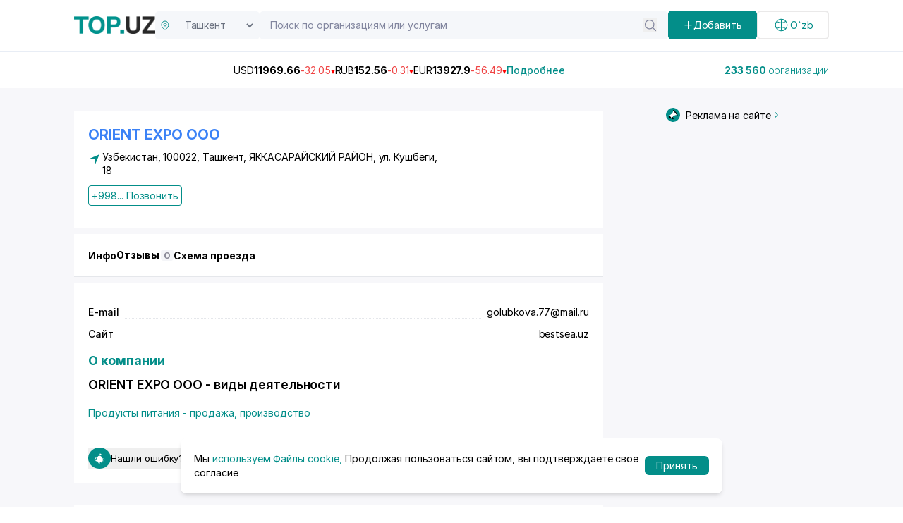

--- FILE ---
content_type: text/html;charset=utf-8
request_url: https://top.uz/company/orient-expo-ooo
body_size: 34114
content:
<!DOCTYPE html><html  lang="ru" data-capo=""><head><meta charset="utf-8">
<meta name="viewport" content="width=device-width, initial-scale=1">
<title>ORIENT EXPO ООО - Яккасарайский район, Узбекистан: телефон, адрес, - полная информация на бизнес портале Top.uz (73552)</title>
<script src="https://www.googletagmanager.com/gtag/js?id=G-RV8RL04X8G" async></script>
<script src="https://yandex.ru/ads/system/context.js" async></script>
<script src="https://api-maps.yandex.ru/2.1/?apikey=91d56b6e-62d0-4b0b-b29f-0d578735403d&lang=en_US" async></script>
<style>@import url("https://fonts.googleapis.com/css2?family=Inter:ital,opsz,wght@0,14..32,100..900;1,14..32,100..900&display=swap");[data-aos][data-aos][data-aos-duration="50"],body[data-aos-duration="50"] [data-aos]{transition-duration:50ms}[data-aos][data-aos][data-aos-delay="50"],body[data-aos-delay="50"] [data-aos]{transition-delay:0}[data-aos][data-aos][data-aos-delay="50"].aos-animate,body[data-aos-delay="50"] [data-aos].aos-animate{transition-delay:50ms}[data-aos][data-aos][data-aos-duration="100"],body[data-aos-duration="100"] [data-aos]{transition-duration:.1s}[data-aos][data-aos][data-aos-delay="100"],body[data-aos-delay="100"] [data-aos]{transition-delay:0}[data-aos][data-aos][data-aos-delay="100"].aos-animate,body[data-aos-delay="100"] [data-aos].aos-animate{transition-delay:.1s}[data-aos][data-aos][data-aos-duration="150"],body[data-aos-duration="150"] [data-aos]{transition-duration:.15s}[data-aos][data-aos][data-aos-delay="150"],body[data-aos-delay="150"] [data-aos]{transition-delay:0}[data-aos][data-aos][data-aos-delay="150"].aos-animate,body[data-aos-delay="150"] [data-aos].aos-animate{transition-delay:.15s}[data-aos][data-aos][data-aos-duration="200"],body[data-aos-duration="200"] [data-aos]{transition-duration:.2s}[data-aos][data-aos][data-aos-delay="200"],body[data-aos-delay="200"] [data-aos]{transition-delay:0}[data-aos][data-aos][data-aos-delay="200"].aos-animate,body[data-aos-delay="200"] [data-aos].aos-animate{transition-delay:.2s}[data-aos][data-aos][data-aos-duration="250"],body[data-aos-duration="250"] [data-aos]{transition-duration:.25s}[data-aos][data-aos][data-aos-delay="250"],body[data-aos-delay="250"] [data-aos]{transition-delay:0}[data-aos][data-aos][data-aos-delay="250"].aos-animate,body[data-aos-delay="250"] [data-aos].aos-animate{transition-delay:.25s}[data-aos][data-aos][data-aos-duration="300"],body[data-aos-duration="300"] [data-aos]{transition-duration:.3s}[data-aos][data-aos][data-aos-delay="300"],body[data-aos-delay="300"] [data-aos]{transition-delay:0}[data-aos][data-aos][data-aos-delay="300"].aos-animate,body[data-aos-delay="300"] [data-aos].aos-animate{transition-delay:.3s}[data-aos][data-aos][data-aos-duration="350"],body[data-aos-duration="350"] [data-aos]{transition-duration:.35s}[data-aos][data-aos][data-aos-delay="350"],body[data-aos-delay="350"] [data-aos]{transition-delay:0}[data-aos][data-aos][data-aos-delay="350"].aos-animate,body[data-aos-delay="350"] [data-aos].aos-animate{transition-delay:.35s}[data-aos][data-aos][data-aos-duration="400"],body[data-aos-duration="400"] [data-aos]{transition-duration:.4s}[data-aos][data-aos][data-aos-delay="400"],body[data-aos-delay="400"] [data-aos]{transition-delay:0}[data-aos][data-aos][data-aos-delay="400"].aos-animate,body[data-aos-delay="400"] [data-aos].aos-animate{transition-delay:.4s}[data-aos][data-aos][data-aos-duration="450"],body[data-aos-duration="450"] [data-aos]{transition-duration:.45s}[data-aos][data-aos][data-aos-delay="450"],body[data-aos-delay="450"] [data-aos]{transition-delay:0}[data-aos][data-aos][data-aos-delay="450"].aos-animate,body[data-aos-delay="450"] [data-aos].aos-animate{transition-delay:.45s}[data-aos][data-aos][data-aos-duration="500"],body[data-aos-duration="500"] [data-aos]{transition-duration:.5s}[data-aos][data-aos][data-aos-delay="500"],body[data-aos-delay="500"] [data-aos]{transition-delay:0}[data-aos][data-aos][data-aos-delay="500"].aos-animate,body[data-aos-delay="500"] [data-aos].aos-animate{transition-delay:.5s}[data-aos][data-aos][data-aos-duration="550"],body[data-aos-duration="550"] [data-aos]{transition-duration:.55s}[data-aos][data-aos][data-aos-delay="550"],body[data-aos-delay="550"] [data-aos]{transition-delay:0}[data-aos][data-aos][data-aos-delay="550"].aos-animate,body[data-aos-delay="550"] [data-aos].aos-animate{transition-delay:.55s}[data-aos][data-aos][data-aos-duration="600"],body[data-aos-duration="600"] [data-aos]{transition-duration:.6s}[data-aos][data-aos][data-aos-delay="600"],body[data-aos-delay="600"] [data-aos]{transition-delay:0}[data-aos][data-aos][data-aos-delay="600"].aos-animate,body[data-aos-delay="600"] [data-aos].aos-animate{transition-delay:.6s}[data-aos][data-aos][data-aos-duration="650"],body[data-aos-duration="650"] [data-aos]{transition-duration:.65s}[data-aos][data-aos][data-aos-delay="650"],body[data-aos-delay="650"] [data-aos]{transition-delay:0}[data-aos][data-aos][data-aos-delay="650"].aos-animate,body[data-aos-delay="650"] [data-aos].aos-animate{transition-delay:.65s}[data-aos][data-aos][data-aos-duration="700"],body[data-aos-duration="700"] [data-aos]{transition-duration:.7s}[data-aos][data-aos][data-aos-delay="700"],body[data-aos-delay="700"] [data-aos]{transition-delay:0}[data-aos][data-aos][data-aos-delay="700"].aos-animate,body[data-aos-delay="700"] [data-aos].aos-animate{transition-delay:.7s}[data-aos][data-aos][data-aos-duration="750"],body[data-aos-duration="750"] [data-aos]{transition-duration:.75s}[data-aos][data-aos][data-aos-delay="750"],body[data-aos-delay="750"] [data-aos]{transition-delay:0}[data-aos][data-aos][data-aos-delay="750"].aos-animate,body[data-aos-delay="750"] [data-aos].aos-animate{transition-delay:.75s}[data-aos][data-aos][data-aos-duration="800"],body[data-aos-duration="800"] [data-aos]{transition-duration:.8s}[data-aos][data-aos][data-aos-delay="800"],body[data-aos-delay="800"] [data-aos]{transition-delay:0}[data-aos][data-aos][data-aos-delay="800"].aos-animate,body[data-aos-delay="800"] [data-aos].aos-animate{transition-delay:.8s}[data-aos][data-aos][data-aos-duration="850"],body[data-aos-duration="850"] [data-aos]{transition-duration:.85s}[data-aos][data-aos][data-aos-delay="850"],body[data-aos-delay="850"] [data-aos]{transition-delay:0}[data-aos][data-aos][data-aos-delay="850"].aos-animate,body[data-aos-delay="850"] [data-aos].aos-animate{transition-delay:.85s}[data-aos][data-aos][data-aos-duration="900"],body[data-aos-duration="900"] [data-aos]{transition-duration:.9s}[data-aos][data-aos][data-aos-delay="900"],body[data-aos-delay="900"] [data-aos]{transition-delay:0}[data-aos][data-aos][data-aos-delay="900"].aos-animate,body[data-aos-delay="900"] [data-aos].aos-animate{transition-delay:.9s}[data-aos][data-aos][data-aos-duration="950"],body[data-aos-duration="950"] [data-aos]{transition-duration:.95s}[data-aos][data-aos][data-aos-delay="950"],body[data-aos-delay="950"] [data-aos]{transition-delay:0}[data-aos][data-aos][data-aos-delay="950"].aos-animate,body[data-aos-delay="950"] [data-aos].aos-animate{transition-delay:.95s}[data-aos][data-aos][data-aos-duration="1000"],body[data-aos-duration="1000"] [data-aos]{transition-duration:1s}[data-aos][data-aos][data-aos-delay="1000"],body[data-aos-delay="1000"] [data-aos]{transition-delay:0}[data-aos][data-aos][data-aos-delay="1000"].aos-animate,body[data-aos-delay="1000"] [data-aos].aos-animate{transition-delay:1s}[data-aos][data-aos][data-aos-duration="1050"],body[data-aos-duration="1050"] [data-aos]{transition-duration:1.05s}[data-aos][data-aos][data-aos-delay="1050"],body[data-aos-delay="1050"] [data-aos]{transition-delay:0}[data-aos][data-aos][data-aos-delay="1050"].aos-animate,body[data-aos-delay="1050"] [data-aos].aos-animate{transition-delay:1.05s}[data-aos][data-aos][data-aos-duration="1100"],body[data-aos-duration="1100"] [data-aos]{transition-duration:1.1s}[data-aos][data-aos][data-aos-delay="1100"],body[data-aos-delay="1100"] [data-aos]{transition-delay:0}[data-aos][data-aos][data-aos-delay="1100"].aos-animate,body[data-aos-delay="1100"] [data-aos].aos-animate{transition-delay:1.1s}[data-aos][data-aos][data-aos-duration="1150"],body[data-aos-duration="1150"] [data-aos]{transition-duration:1.15s}[data-aos][data-aos][data-aos-delay="1150"],body[data-aos-delay="1150"] [data-aos]{transition-delay:0}[data-aos][data-aos][data-aos-delay="1150"].aos-animate,body[data-aos-delay="1150"] [data-aos].aos-animate{transition-delay:1.15s}[data-aos][data-aos][data-aos-duration="1200"],body[data-aos-duration="1200"] [data-aos]{transition-duration:1.2s}[data-aos][data-aos][data-aos-delay="1200"],body[data-aos-delay="1200"] [data-aos]{transition-delay:0}[data-aos][data-aos][data-aos-delay="1200"].aos-animate,body[data-aos-delay="1200"] [data-aos].aos-animate{transition-delay:1.2s}[data-aos][data-aos][data-aos-duration="1250"],body[data-aos-duration="1250"] [data-aos]{transition-duration:1.25s}[data-aos][data-aos][data-aos-delay="1250"],body[data-aos-delay="1250"] [data-aos]{transition-delay:0}[data-aos][data-aos][data-aos-delay="1250"].aos-animate,body[data-aos-delay="1250"] [data-aos].aos-animate{transition-delay:1.25s}[data-aos][data-aos][data-aos-duration="1300"],body[data-aos-duration="1300"] [data-aos]{transition-duration:1.3s}[data-aos][data-aos][data-aos-delay="1300"],body[data-aos-delay="1300"] [data-aos]{transition-delay:0}[data-aos][data-aos][data-aos-delay="1300"].aos-animate,body[data-aos-delay="1300"] [data-aos].aos-animate{transition-delay:1.3s}[data-aos][data-aos][data-aos-duration="1350"],body[data-aos-duration="1350"] [data-aos]{transition-duration:1.35s}[data-aos][data-aos][data-aos-delay="1350"],body[data-aos-delay="1350"] [data-aos]{transition-delay:0}[data-aos][data-aos][data-aos-delay="1350"].aos-animate,body[data-aos-delay="1350"] [data-aos].aos-animate{transition-delay:1.35s}[data-aos][data-aos][data-aos-duration="1400"],body[data-aos-duration="1400"] [data-aos]{transition-duration:1.4s}[data-aos][data-aos][data-aos-delay="1400"],body[data-aos-delay="1400"] [data-aos]{transition-delay:0}[data-aos][data-aos][data-aos-delay="1400"].aos-animate,body[data-aos-delay="1400"] [data-aos].aos-animate{transition-delay:1.4s}[data-aos][data-aos][data-aos-duration="1450"],body[data-aos-duration="1450"] [data-aos]{transition-duration:1.45s}[data-aos][data-aos][data-aos-delay="1450"],body[data-aos-delay="1450"] [data-aos]{transition-delay:0}[data-aos][data-aos][data-aos-delay="1450"].aos-animate,body[data-aos-delay="1450"] [data-aos].aos-animate{transition-delay:1.45s}[data-aos][data-aos][data-aos-duration="1500"],body[data-aos-duration="1500"] [data-aos]{transition-duration:1.5s}[data-aos][data-aos][data-aos-delay="1500"],body[data-aos-delay="1500"] [data-aos]{transition-delay:0}[data-aos][data-aos][data-aos-delay="1500"].aos-animate,body[data-aos-delay="1500"] [data-aos].aos-animate{transition-delay:1.5s}[data-aos][data-aos][data-aos-duration="1550"],body[data-aos-duration="1550"] [data-aos]{transition-duration:1.55s}[data-aos][data-aos][data-aos-delay="1550"],body[data-aos-delay="1550"] [data-aos]{transition-delay:0}[data-aos][data-aos][data-aos-delay="1550"].aos-animate,body[data-aos-delay="1550"] [data-aos].aos-animate{transition-delay:1.55s}[data-aos][data-aos][data-aos-duration="1600"],body[data-aos-duration="1600"] [data-aos]{transition-duration:1.6s}[data-aos][data-aos][data-aos-delay="1600"],body[data-aos-delay="1600"] [data-aos]{transition-delay:0}[data-aos][data-aos][data-aos-delay="1600"].aos-animate,body[data-aos-delay="1600"] [data-aos].aos-animate{transition-delay:1.6s}[data-aos][data-aos][data-aos-duration="1650"],body[data-aos-duration="1650"] [data-aos]{transition-duration:1.65s}[data-aos][data-aos][data-aos-delay="1650"],body[data-aos-delay="1650"] [data-aos]{transition-delay:0}[data-aos][data-aos][data-aos-delay="1650"].aos-animate,body[data-aos-delay="1650"] [data-aos].aos-animate{transition-delay:1.65s}[data-aos][data-aos][data-aos-duration="1700"],body[data-aos-duration="1700"] [data-aos]{transition-duration:1.7s}[data-aos][data-aos][data-aos-delay="1700"],body[data-aos-delay="1700"] [data-aos]{transition-delay:0}[data-aos][data-aos][data-aos-delay="1700"].aos-animate,body[data-aos-delay="1700"] [data-aos].aos-animate{transition-delay:1.7s}[data-aos][data-aos][data-aos-duration="1750"],body[data-aos-duration="1750"] [data-aos]{transition-duration:1.75s}[data-aos][data-aos][data-aos-delay="1750"],body[data-aos-delay="1750"] [data-aos]{transition-delay:0}[data-aos][data-aos][data-aos-delay="1750"].aos-animate,body[data-aos-delay="1750"] [data-aos].aos-animate{transition-delay:1.75s}[data-aos][data-aos][data-aos-duration="1800"],body[data-aos-duration="1800"] [data-aos]{transition-duration:1.8s}[data-aos][data-aos][data-aos-delay="1800"],body[data-aos-delay="1800"] [data-aos]{transition-delay:0}[data-aos][data-aos][data-aos-delay="1800"].aos-animate,body[data-aos-delay="1800"] [data-aos].aos-animate{transition-delay:1.8s}[data-aos][data-aos][data-aos-duration="1850"],body[data-aos-duration="1850"] [data-aos]{transition-duration:1.85s}[data-aos][data-aos][data-aos-delay="1850"],body[data-aos-delay="1850"] [data-aos]{transition-delay:0}[data-aos][data-aos][data-aos-delay="1850"].aos-animate,body[data-aos-delay="1850"] [data-aos].aos-animate{transition-delay:1.85s}[data-aos][data-aos][data-aos-duration="1900"],body[data-aos-duration="1900"] [data-aos]{transition-duration:1.9s}[data-aos][data-aos][data-aos-delay="1900"],body[data-aos-delay="1900"] [data-aos]{transition-delay:0}[data-aos][data-aos][data-aos-delay="1900"].aos-animate,body[data-aos-delay="1900"] [data-aos].aos-animate{transition-delay:1.9s}[data-aos][data-aos][data-aos-duration="1950"],body[data-aos-duration="1950"] [data-aos]{transition-duration:1.95s}[data-aos][data-aos][data-aos-delay="1950"],body[data-aos-delay="1950"] [data-aos]{transition-delay:0}[data-aos][data-aos][data-aos-delay="1950"].aos-animate,body[data-aos-delay="1950"] [data-aos].aos-animate{transition-delay:1.95s}[data-aos][data-aos][data-aos-duration="2000"],body[data-aos-duration="2000"] [data-aos]{transition-duration:2s}[data-aos][data-aos][data-aos-delay="2000"],body[data-aos-delay="2000"] [data-aos]{transition-delay:0}[data-aos][data-aos][data-aos-delay="2000"].aos-animate,body[data-aos-delay="2000"] [data-aos].aos-animate{transition-delay:2s}[data-aos][data-aos][data-aos-duration="2050"],body[data-aos-duration="2050"] [data-aos]{transition-duration:2.05s}[data-aos][data-aos][data-aos-delay="2050"],body[data-aos-delay="2050"] [data-aos]{transition-delay:0}[data-aos][data-aos][data-aos-delay="2050"].aos-animate,body[data-aos-delay="2050"] [data-aos].aos-animate{transition-delay:2.05s}[data-aos][data-aos][data-aos-duration="2100"],body[data-aos-duration="2100"] [data-aos]{transition-duration:2.1s}[data-aos][data-aos][data-aos-delay="2100"],body[data-aos-delay="2100"] [data-aos]{transition-delay:0}[data-aos][data-aos][data-aos-delay="2100"].aos-animate,body[data-aos-delay="2100"] [data-aos].aos-animate{transition-delay:2.1s}[data-aos][data-aos][data-aos-duration="2150"],body[data-aos-duration="2150"] [data-aos]{transition-duration:2.15s}[data-aos][data-aos][data-aos-delay="2150"],body[data-aos-delay="2150"] [data-aos]{transition-delay:0}[data-aos][data-aos][data-aos-delay="2150"].aos-animate,body[data-aos-delay="2150"] [data-aos].aos-animate{transition-delay:2.15s}[data-aos][data-aos][data-aos-duration="2200"],body[data-aos-duration="2200"] [data-aos]{transition-duration:2.2s}[data-aos][data-aos][data-aos-delay="2200"],body[data-aos-delay="2200"] [data-aos]{transition-delay:0}[data-aos][data-aos][data-aos-delay="2200"].aos-animate,body[data-aos-delay="2200"] [data-aos].aos-animate{transition-delay:2.2s}[data-aos][data-aos][data-aos-duration="2250"],body[data-aos-duration="2250"] [data-aos]{transition-duration:2.25s}[data-aos][data-aos][data-aos-delay="2250"],body[data-aos-delay="2250"] [data-aos]{transition-delay:0}[data-aos][data-aos][data-aos-delay="2250"].aos-animate,body[data-aos-delay="2250"] [data-aos].aos-animate{transition-delay:2.25s}[data-aos][data-aos][data-aos-duration="2300"],body[data-aos-duration="2300"] [data-aos]{transition-duration:2.3s}[data-aos][data-aos][data-aos-delay="2300"],body[data-aos-delay="2300"] [data-aos]{transition-delay:0}[data-aos][data-aos][data-aos-delay="2300"].aos-animate,body[data-aos-delay="2300"] [data-aos].aos-animate{transition-delay:2.3s}[data-aos][data-aos][data-aos-duration="2350"],body[data-aos-duration="2350"] [data-aos]{transition-duration:2.35s}[data-aos][data-aos][data-aos-delay="2350"],body[data-aos-delay="2350"] [data-aos]{transition-delay:0}[data-aos][data-aos][data-aos-delay="2350"].aos-animate,body[data-aos-delay="2350"] [data-aos].aos-animate{transition-delay:2.35s}[data-aos][data-aos][data-aos-duration="2400"],body[data-aos-duration="2400"] [data-aos]{transition-duration:2.4s}[data-aos][data-aos][data-aos-delay="2400"],body[data-aos-delay="2400"] [data-aos]{transition-delay:0}[data-aos][data-aos][data-aos-delay="2400"].aos-animate,body[data-aos-delay="2400"] [data-aos].aos-animate{transition-delay:2.4s}[data-aos][data-aos][data-aos-duration="2450"],body[data-aos-duration="2450"] [data-aos]{transition-duration:2.45s}[data-aos][data-aos][data-aos-delay="2450"],body[data-aos-delay="2450"] [data-aos]{transition-delay:0}[data-aos][data-aos][data-aos-delay="2450"].aos-animate,body[data-aos-delay="2450"] [data-aos].aos-animate{transition-delay:2.45s}[data-aos][data-aos][data-aos-duration="2500"],body[data-aos-duration="2500"] [data-aos]{transition-duration:2.5s}[data-aos][data-aos][data-aos-delay="2500"],body[data-aos-delay="2500"] [data-aos]{transition-delay:0}[data-aos][data-aos][data-aos-delay="2500"].aos-animate,body[data-aos-delay="2500"] [data-aos].aos-animate{transition-delay:2.5s}[data-aos][data-aos][data-aos-duration="2550"],body[data-aos-duration="2550"] [data-aos]{transition-duration:2.55s}[data-aos][data-aos][data-aos-delay="2550"],body[data-aos-delay="2550"] [data-aos]{transition-delay:0}[data-aos][data-aos][data-aos-delay="2550"].aos-animate,body[data-aos-delay="2550"] [data-aos].aos-animate{transition-delay:2.55s}[data-aos][data-aos][data-aos-duration="2600"],body[data-aos-duration="2600"] [data-aos]{transition-duration:2.6s}[data-aos][data-aos][data-aos-delay="2600"],body[data-aos-delay="2600"] [data-aos]{transition-delay:0}[data-aos][data-aos][data-aos-delay="2600"].aos-animate,body[data-aos-delay="2600"] [data-aos].aos-animate{transition-delay:2.6s}[data-aos][data-aos][data-aos-duration="2650"],body[data-aos-duration="2650"] [data-aos]{transition-duration:2.65s}[data-aos][data-aos][data-aos-delay="2650"],body[data-aos-delay="2650"] [data-aos]{transition-delay:0}[data-aos][data-aos][data-aos-delay="2650"].aos-animate,body[data-aos-delay="2650"] [data-aos].aos-animate{transition-delay:2.65s}[data-aos][data-aos][data-aos-duration="2700"],body[data-aos-duration="2700"] [data-aos]{transition-duration:2.7s}[data-aos][data-aos][data-aos-delay="2700"],body[data-aos-delay="2700"] [data-aos]{transition-delay:0}[data-aos][data-aos][data-aos-delay="2700"].aos-animate,body[data-aos-delay="2700"] [data-aos].aos-animate{transition-delay:2.7s}[data-aos][data-aos][data-aos-duration="2750"],body[data-aos-duration="2750"] [data-aos]{transition-duration:2.75s}[data-aos][data-aos][data-aos-delay="2750"],body[data-aos-delay="2750"] [data-aos]{transition-delay:0}[data-aos][data-aos][data-aos-delay="2750"].aos-animate,body[data-aos-delay="2750"] [data-aos].aos-animate{transition-delay:2.75s}[data-aos][data-aos][data-aos-duration="2800"],body[data-aos-duration="2800"] [data-aos]{transition-duration:2.8s}[data-aos][data-aos][data-aos-delay="2800"],body[data-aos-delay="2800"] [data-aos]{transition-delay:0}[data-aos][data-aos][data-aos-delay="2800"].aos-animate,body[data-aos-delay="2800"] [data-aos].aos-animate{transition-delay:2.8s}[data-aos][data-aos][data-aos-duration="2850"],body[data-aos-duration="2850"] [data-aos]{transition-duration:2.85s}[data-aos][data-aos][data-aos-delay="2850"],body[data-aos-delay="2850"] [data-aos]{transition-delay:0}[data-aos][data-aos][data-aos-delay="2850"].aos-animate,body[data-aos-delay="2850"] [data-aos].aos-animate{transition-delay:2.85s}[data-aos][data-aos][data-aos-duration="2900"],body[data-aos-duration="2900"] [data-aos]{transition-duration:2.9s}[data-aos][data-aos][data-aos-delay="2900"],body[data-aos-delay="2900"] [data-aos]{transition-delay:0}[data-aos][data-aos][data-aos-delay="2900"].aos-animate,body[data-aos-delay="2900"] [data-aos].aos-animate{transition-delay:2.9s}[data-aos][data-aos][data-aos-duration="2950"],body[data-aos-duration="2950"] [data-aos]{transition-duration:2.95s}[data-aos][data-aos][data-aos-delay="2950"],body[data-aos-delay="2950"] [data-aos]{transition-delay:0}[data-aos][data-aos][data-aos-delay="2950"].aos-animate,body[data-aos-delay="2950"] [data-aos].aos-animate{transition-delay:2.95s}[data-aos][data-aos][data-aos-duration="3000"],body[data-aos-duration="3000"] [data-aos]{transition-duration:3s}[data-aos][data-aos][data-aos-delay="3000"],body[data-aos-delay="3000"] [data-aos]{transition-delay:0}[data-aos][data-aos][data-aos-delay="3000"].aos-animate,body[data-aos-delay="3000"] [data-aos].aos-animate{transition-delay:3s}[data-aos][data-aos][data-aos-easing=linear],body[data-aos-easing=linear] [data-aos]{transition-timing-function:cubic-bezier(.25,.25,.75,.75)}[data-aos][data-aos][data-aos-easing=ease],body[data-aos-easing=ease] [data-aos]{transition-timing-function:ease}[data-aos][data-aos][data-aos-easing=ease-in],body[data-aos-easing=ease-in] [data-aos]{transition-timing-function:ease-in}[data-aos][data-aos][data-aos-easing=ease-out],body[data-aos-easing=ease-out] [data-aos]{transition-timing-function:ease-out}[data-aos][data-aos][data-aos-easing=ease-in-out],body[data-aos-easing=ease-in-out] [data-aos]{transition-timing-function:ease-in-out}[data-aos][data-aos][data-aos-easing=ease-in-back],body[data-aos-easing=ease-in-back] [data-aos]{transition-timing-function:cubic-bezier(.6,-.28,.735,.045)}[data-aos][data-aos][data-aos-easing=ease-out-back],body[data-aos-easing=ease-out-back] [data-aos]{transition-timing-function:cubic-bezier(.175,.885,.32,1.275)}[data-aos][data-aos][data-aos-easing=ease-in-out-back],body[data-aos-easing=ease-in-out-back] [data-aos]{transition-timing-function:cubic-bezier(.68,-.55,.265,1.55)}[data-aos][data-aos][data-aos-easing=ease-in-sine],body[data-aos-easing=ease-in-sine] [data-aos]{transition-timing-function:cubic-bezier(.47,0,.745,.715)}[data-aos][data-aos][data-aos-easing=ease-out-sine],body[data-aos-easing=ease-out-sine] [data-aos]{transition-timing-function:cubic-bezier(.39,.575,.565,1)}[data-aos][data-aos][data-aos-easing=ease-in-out-sine],body[data-aos-easing=ease-in-out-sine] [data-aos]{transition-timing-function:cubic-bezier(.445,.05,.55,.95)}[data-aos][data-aos][data-aos-easing=ease-in-quad],body[data-aos-easing=ease-in-quad] [data-aos]{transition-timing-function:cubic-bezier(.55,.085,.68,.53)}[data-aos][data-aos][data-aos-easing=ease-out-quad],body[data-aos-easing=ease-out-quad] [data-aos]{transition-timing-function:cubic-bezier(.25,.46,.45,.94)}[data-aos][data-aos][data-aos-easing=ease-in-out-quad],body[data-aos-easing=ease-in-out-quad] [data-aos]{transition-timing-function:cubic-bezier(.455,.03,.515,.955)}[data-aos][data-aos][data-aos-easing=ease-in-cubic],body[data-aos-easing=ease-in-cubic] [data-aos]{transition-timing-function:cubic-bezier(.55,.085,.68,.53)}[data-aos][data-aos][data-aos-easing=ease-out-cubic],body[data-aos-easing=ease-out-cubic] [data-aos]{transition-timing-function:cubic-bezier(.25,.46,.45,.94)}[data-aos][data-aos][data-aos-easing=ease-in-out-cubic],body[data-aos-easing=ease-in-out-cubic] [data-aos]{transition-timing-function:cubic-bezier(.455,.03,.515,.955)}[data-aos][data-aos][data-aos-easing=ease-in-quart],body[data-aos-easing=ease-in-quart] [data-aos]{transition-timing-function:cubic-bezier(.55,.085,.68,.53)}[data-aos][data-aos][data-aos-easing=ease-out-quart],body[data-aos-easing=ease-out-quart] [data-aos]{transition-timing-function:cubic-bezier(.25,.46,.45,.94)}[data-aos][data-aos][data-aos-easing=ease-in-out-quart],body[data-aos-easing=ease-in-out-quart] [data-aos]{transition-timing-function:cubic-bezier(.455,.03,.515,.955)}[data-aos^=fade][data-aos^=fade]{opacity:0;transition-property:opacity,transform}[data-aos^=fade][data-aos^=fade].aos-animate{opacity:1;transform:translateZ(0)}[data-aos=fade-up]{transform:translate3d(0,100px,0)}[data-aos=fade-down]{transform:translate3d(0,-100px,0)}[data-aos=fade-right]{transform:translate3d(-100px,0,0)}[data-aos=fade-left]{transform:translate3d(100px,0,0)}[data-aos=fade-up-right]{transform:translate3d(-100px,100px,0)}[data-aos=fade-up-left]{transform:translate3d(100px,100px,0)}[data-aos=fade-down-right]{transform:translate3d(-100px,-100px,0)}[data-aos=fade-down-left]{transform:translate3d(100px,-100px,0)}[data-aos^=zoom][data-aos^=zoom]{opacity:0;transition-property:opacity,transform}[data-aos^=zoom][data-aos^=zoom].aos-animate{opacity:1;transform:translateZ(0) scale(1)}[data-aos=zoom-in]{transform:scale(.6)}[data-aos=zoom-in-up]{transform:translate3d(0,100px,0) scale(.6)}[data-aos=zoom-in-down]{transform:translate3d(0,-100px,0) scale(.6)}[data-aos=zoom-in-right]{transform:translate3d(-100px,0,0) scale(.6)}[data-aos=zoom-in-left]{transform:translate3d(100px,0,0) scale(.6)}[data-aos=zoom-out]{transform:scale(1.2)}[data-aos=zoom-out-up]{transform:translate3d(0,100px,0) scale(1.2)}[data-aos=zoom-out-down]{transform:translate3d(0,-100px,0) scale(1.2)}[data-aos=zoom-out-right]{transform:translate3d(-100px,0,0) scale(1.2)}[data-aos=zoom-out-left]{transform:translate3d(100px,0,0) scale(1.2)}[data-aos^=slide][data-aos^=slide]{transition-property:transform}[data-aos^=slide][data-aos^=slide].aos-animate{transform:translateZ(0)}[data-aos=slide-up]{transform:translate3d(0,100%,0)}[data-aos=slide-down]{transform:translate3d(0,-100%,0)}[data-aos=slide-right]{transform:translate3d(-100%,0,0)}[data-aos=slide-left]{transform:translate3d(100%,0,0)}[data-aos^=flip][data-aos^=flip]{backface-visibility:hidden;transition-property:transform}[data-aos=flip-left]{transform:perspective(2500px) rotateY(-100deg)}[data-aos=flip-left].aos-animate{transform:perspective(2500px) rotateY(0)}[data-aos=flip-right]{transform:perspective(2500px) rotateY(100deg)}[data-aos=flip-right].aos-animate{transform:perspective(2500px) rotateY(0)}[data-aos=flip-up]{transform:perspective(2500px) rotateX(-100deg)}[data-aos=flip-up].aos-animate{transform:perspective(2500px) rotateX(0)}[data-aos=flip-down]{transform:perspective(2500px) rotateX(100deg)}[data-aos=flip-down].aos-animate{transform:perspective(2500px) rotateX(0)}.main-page{height:100vh}.custom-container{margin:auto;padding:0 15px}@media (min-width:992px){.custom-container{max-width:900px}}@media (min-width:1268px){.custom-container{max-width:1100px}}@media (min-width:1400px){.custom-container{max-width:1330px}}*,:after,:before{--tw-border-spacing-x:0;--tw-border-spacing-y:0;--tw-translate-x:0;--tw-translate-y:0;--tw-rotate:0;--tw-skew-x:0;--tw-skew-y:0;--tw-scale-x:1;--tw-scale-y:1;--tw-pan-x: ;--tw-pan-y: ;--tw-pinch-zoom: ;--tw-scroll-snap-strictness:proximity;--tw-gradient-from-position: ;--tw-gradient-via-position: ;--tw-gradient-to-position: ;--tw-ordinal: ;--tw-slashed-zero: ;--tw-numeric-figure: ;--tw-numeric-spacing: ;--tw-numeric-fraction: ;--tw-ring-inset: ;--tw-ring-offset-width:0px;--tw-ring-offset-color:#fff;--tw-ring-color:rgba(59,130,246,.5);--tw-ring-offset-shadow:0 0 #0000;--tw-ring-shadow:0 0 #0000;--tw-shadow:0 0 #0000;--tw-shadow-colored:0 0 #0000;--tw-blur: ;--tw-brightness: ;--tw-contrast: ;--tw-grayscale: ;--tw-hue-rotate: ;--tw-invert: ;--tw-saturate: ;--tw-sepia: ;--tw-drop-shadow: ;--tw-backdrop-blur: ;--tw-backdrop-brightness: ;--tw-backdrop-contrast: ;--tw-backdrop-grayscale: ;--tw-backdrop-hue-rotate: ;--tw-backdrop-invert: ;--tw-backdrop-opacity: ;--tw-backdrop-saturate: ;--tw-backdrop-sepia: ;--tw-contain-size: ;--tw-contain-layout: ;--tw-contain-paint: ;--tw-contain-style: }::backdrop{--tw-border-spacing-x:0;--tw-border-spacing-y:0;--tw-translate-x:0;--tw-translate-y:0;--tw-rotate:0;--tw-skew-x:0;--tw-skew-y:0;--tw-scale-x:1;--tw-scale-y:1;--tw-pan-x: ;--tw-pan-y: ;--tw-pinch-zoom: ;--tw-scroll-snap-strictness:proximity;--tw-gradient-from-position: ;--tw-gradient-via-position: ;--tw-gradient-to-position: ;--tw-ordinal: ;--tw-slashed-zero: ;--tw-numeric-figure: ;--tw-numeric-spacing: ;--tw-numeric-fraction: ;--tw-ring-inset: ;--tw-ring-offset-width:0px;--tw-ring-offset-color:#fff;--tw-ring-color:rgba(59,130,246,.5);--tw-ring-offset-shadow:0 0 #0000;--tw-ring-shadow:0 0 #0000;--tw-shadow:0 0 #0000;--tw-shadow-colored:0 0 #0000;--tw-blur: ;--tw-brightness: ;--tw-contrast: ;--tw-grayscale: ;--tw-hue-rotate: ;--tw-invert: ;--tw-saturate: ;--tw-sepia: ;--tw-drop-shadow: ;--tw-backdrop-blur: ;--tw-backdrop-brightness: ;--tw-backdrop-contrast: ;--tw-backdrop-grayscale: ;--tw-backdrop-hue-rotate: ;--tw-backdrop-invert: ;--tw-backdrop-opacity: ;--tw-backdrop-saturate: ;--tw-backdrop-sepia: ;--tw-contain-size: ;--tw-contain-layout: ;--tw-contain-paint: ;--tw-contain-style: }
/*! tailwindcss v3.4.14 | MIT License | https://tailwindcss.com*/*,:after,:before{border:0 solid #e5e7eb;box-sizing:border-box}:after,:before{--tw-content:""}:host,html{line-height:1.5;-webkit-text-size-adjust:100%;font-family:Inter,sans-serif;font-feature-settings:normal;font-variation-settings:normal;-moz-tab-size:4;-o-tab-size:4;tab-size:4;-webkit-tap-highlight-color:transparent}body{line-height:inherit;margin:0}hr{border-top-width:1px;color:inherit;height:0}abbr:where([title]){-webkit-text-decoration:underline dotted;text-decoration:underline dotted}h1,h2,h3,h4,h5,h6{font-size:inherit;font-weight:inherit}a{color:inherit;text-decoration:inherit}b,strong{font-weight:bolder}code,kbd,pre,samp{font-family:ui-monospace,SFMono-Regular,Menlo,Monaco,Consolas,Liberation Mono,Courier New,monospace;font-feature-settings:normal;font-size:1em;font-variation-settings:normal}small{font-size:80%}sub,sup{font-size:75%;line-height:0;position:relative;vertical-align:baseline}sub{bottom:-.25em}sup{top:-.5em}table{border-collapse:collapse;border-color:inherit;text-indent:0}button,input,optgroup,select,textarea{color:inherit;font-family:inherit;font-feature-settings:inherit;font-size:100%;font-variation-settings:inherit;font-weight:inherit;letter-spacing:inherit;line-height:inherit;margin:0;padding:0}button,select{text-transform:none}button,input:where([type=button]),input:where([type=reset]),input:where([type=submit]){-webkit-appearance:button;background-color:transparent;background-image:none}:-moz-focusring{outline:auto}:-moz-ui-invalid{box-shadow:none}progress{vertical-align:baseline}::-webkit-inner-spin-button,::-webkit-outer-spin-button{height:auto}[type=search]{-webkit-appearance:textfield;outline-offset:-2px}::-webkit-search-decoration{-webkit-appearance:none}::-webkit-file-upload-button{-webkit-appearance:button;font:inherit}summary{display:list-item}blockquote,dd,dl,figure,h1,h2,h3,h4,h5,h6,hr,p,pre{margin:0}fieldset{margin:0}fieldset,legend{padding:0}menu,ol,ul{list-style:none;margin:0;padding:0}dialog{padding:0}textarea{resize:vertical}input::-moz-placeholder,textarea::-moz-placeholder{color:#9ca3af;opacity:1}input::placeholder,textarea::placeholder{color:#9ca3af;opacity:1}[role=button],button{cursor:pointer}:disabled{cursor:default}audio,canvas,embed,iframe,img,object,svg,video{display:block;vertical-align:middle}img,video{height:auto;max-width:100%}[hidden]:where(:not([hidden=until-found])){display:none}@font-face{font-family:Inter;font-style:normal;font-weight:400;src:url(/_nuxt/Inter-Regular.B0QUfDW0.woff2) format("woff2"),url(/_nuxt/Inter-Regular.B0QUfDW0.woff2) format("woff")}.fixed{position:fixed}.absolute{position:absolute}.relative{position:relative}.sticky{position:sticky}.inset-0{inset:0}.bottom-0{bottom:0}.bottom-12{bottom:3rem}.left-1\/2{left:50%}.right-0{right:0}.right-1\.5{right:.375rem}.right-3{right:.75rem}.right-\[-30px\]{right:-30px}.top-0{top:0}.top-1{top:.25rem}.top-\[45px\]{top:45px}.z-0{z-index:0}.z-10{z-index:10}.z-20{z-index:20}.z-50{z-index:50}.z-\[10000\]{z-index:10000}.z-\[1\]{z-index:1}.mx-2{margin-left:.5rem;margin-right:.5rem}.mx-auto{margin-left:auto;margin-right:auto}.my-0\.5{margin-bottom:.125rem;margin-top:.125rem}.my-1{margin-bottom:.25rem;margin-top:.25rem}.my-10{margin-bottom:2.5rem;margin-top:2.5rem}.my-12{margin-bottom:3rem;margin-top:3rem}.my-2{margin-bottom:.5rem;margin-top:.5rem}.my-24{margin-bottom:6rem;margin-top:6rem}.my-3{margin-bottom:.75rem;margin-top:.75rem}.my-4{margin-bottom:1rem;margin-top:1rem}.my-48{margin-bottom:12rem;margin-top:12rem}.my-6{margin-bottom:1.5rem;margin-top:1.5rem}.mb-1{margin-bottom:.25rem}.mb-1\.5{margin-bottom:.375rem}.mb-10{margin-bottom:2.5rem}.mb-2{margin-bottom:.5rem}.mb-3{margin-bottom:.75rem}.mb-4{margin-bottom:1rem}.mb-5{margin-bottom:1.25rem}.mb-6{margin-bottom:1.5rem}.ml-1{margin-left:.25rem}.ml-1\.5{margin-left:.375rem}.ml-2{margin-left:.5rem}.ml-\[20px\]{margin-left:20px}.mr-2{margin-right:.5rem}.mt-0\.5{margin-top:.125rem}.mt-1{margin-top:.25rem}.mt-10{margin-top:2.5rem}.mt-2{margin-top:.5rem}.mt-3{margin-top:.75rem}.mt-4{margin-top:1rem}.mt-5{margin-top:1.25rem}.mt-6{margin-top:1.5rem}.mt-7{margin-top:1.75rem}.mt-8{margin-top:2rem}.mt-\[15px\]{margin-top:15px}.mt-\[48px\]{margin-top:48px}.block{display:block}.inline-block{display:inline-block}.flex{display:flex}.table{display:table}.grid{display:grid}.hidden{display:none}.h-32{height:8rem}.h-4{height:1rem}.h-\[100\%\]{height:100%}.h-\[100px\]{height:100px}.h-\[14px\]{height:14px}.h-\[15px\]{height:15px}.h-\[16px\]{height:16px}.h-\[18px\]{height:18px}.h-\[20px\]{height:20px}.h-\[24px\]{height:24px}.h-\[250px\]{height:250px}.h-\[25px\]{height:25px}.h-\[300px\]{height:300px}.h-\[30px\]{height:30px}.h-\[40px\]{height:40px}.h-\[450px\]{height:450px}.h-\[80px\]{height:80px}.h-\[90px\]{height:90px}.h-full{height:100%}.max-h-\[100px\]{max-height:100px}.max-h-\[112px\]{max-height:112px}.max-h-\[19px\]{max-height:19px}.max-h-\[250px\]{max-height:250px}.max-h-\[267px\]{max-height:267px}.max-h-\[80px\]{max-height:80px}.max-h-full{max-height:100%}.min-h-\[112px\]{min-height:112px}.min-h-\[20px\]{min-height:20px}.min-h-screen{min-height:100vh}.w-1\/3{width:33.333333%}.w-32{width:8rem}.w-4{width:1rem}.w-\[100px\]{width:100px}.w-\[14px\]{width:14px}.w-\[150px\]{width:150px}.w-\[15px\]{width:15px}.w-\[16px\]{width:16px}.w-\[20px\]{width:20px}.w-\[24px\]{width:24px}.w-\[25px\]{width:25px}.w-\[32px\]{width:32px}.w-\[40px\]{width:40px}.w-full{width:100%}.w-screen{width:100vw}.min-w-\[100px\]{min-width:100px}.min-w-\[112px\]{min-width:112px}.min-w-\[20px\]{min-width:20px}.min-w-\[300px\]{min-width:300px}.min-w-\[400px\]{min-width:400px}.min-w-\[80px\]{min-width:80px}.max-w-\[100px\]{max-width:100px}.max-w-\[113px\]{max-width:113px}.max-w-\[120px\]{max-width:120px}.max-w-\[125px\]{max-width:125px}.max-w-\[133px\]{max-width:133px}.max-w-\[150px\]{max-width:150px}.max-w-\[183px\]{max-width:183px}.max-w-\[190px\]{max-width:190px}.max-w-\[19px\]{max-width:19px}.max-w-\[250px\]{max-width:250px}.max-w-\[267px\]{max-width:267px}.max-w-\[300px\]{max-width:300px}.max-w-\[80px\]{max-width:80px}.max-w-\[99px\]{max-width:99px}.max-w-full{max-width:100%}.max-w-sm{max-width:24rem}.flex-1{flex:1 1 0%}.flex-grow{flex-grow:1}.-translate-x-1\/2{--tw-translate-x:-50%}.-translate-x-1\/2,.translate-x-\[-15px\]{transform:translate(var(--tw-translate-x),var(--tw-translate-y)) rotate(var(--tw-rotate)) skewX(var(--tw-skew-x)) skewY(var(--tw-skew-y)) scaleX(var(--tw-scale-x)) scaleY(var(--tw-scale-y))}.translate-x-\[-15px\]{--tw-translate-x:-15px}.rotate-\[-40deg\]{--tw-rotate:-40deg}.rotate-\[-40deg\],.rotate-\[270deg\]{transform:translate(var(--tw-translate-x),var(--tw-translate-y)) rotate(var(--tw-rotate)) skewX(var(--tw-skew-x)) skewY(var(--tw-skew-y)) scaleX(var(--tw-scale-x)) scaleY(var(--tw-scale-y))}.rotate-\[270deg\]{--tw-rotate:270deg}.transform{transform:translate(var(--tw-translate-x),var(--tw-translate-y)) rotate(var(--tw-rotate)) skewX(var(--tw-skew-x)) skewY(var(--tw-skew-y)) scaleX(var(--tw-scale-x)) scaleY(var(--tw-scale-y))}.cursor-default{cursor:default}.cursor-pointer{cursor:pointer}.resize{resize:both}.grid-cols-1{grid-template-columns:repeat(1,minmax(0,1fr))}.grid-cols-2{grid-template-columns:repeat(2,minmax(0,1fr))}.flex-col{flex-direction:column}.flex-wrap{flex-wrap:wrap}.items-start{align-items:flex-start}.items-end{align-items:flex-end}.items-center{align-items:center}.justify-end{justify-content:flex-end}.justify-center{justify-content:center}.justify-between{justify-content:space-between}.gap-0{gap:0}.gap-0\.5{gap:.125rem}.gap-1{gap:.25rem}.gap-12{gap:3rem}.gap-2{gap:.5rem}.gap-3{gap:.75rem}.gap-4{gap:1rem}.gap-5{gap:1.25rem}.gap-6{gap:1.5rem}.gap-8{gap:2rem}.gap-\[10px\]{gap:10px}.gap-\[20px\]{gap:20px}.gap-\[30px\]{gap:30px}.gap-x-\[20px\]{-moz-column-gap:20px;column-gap:20px}.space-x-1>:not([hidden])~:not([hidden]){--tw-space-x-reverse:0;margin-left:calc(.25rem*(1 - var(--tw-space-x-reverse)));margin-right:calc(.25rem*var(--tw-space-x-reverse))}.space-x-2>:not([hidden])~:not([hidden]){--tw-space-x-reverse:0;margin-left:calc(.5rem*(1 - var(--tw-space-x-reverse)));margin-right:calc(.5rem*var(--tw-space-x-reverse))}.space-y-4>:not([hidden])~:not([hidden]){--tw-space-y-reverse:0;margin-bottom:calc(1rem*var(--tw-space-y-reverse));margin-top:calc(1rem*(1 - var(--tw-space-y-reverse)))}.overflow-hidden{overflow:hidden}.overflow-x-hidden{overflow-x:hidden}.overflow-x-scroll{overflow-x:scroll}.text-ellipsis{text-overflow:ellipsis}.whitespace-pre-line{white-space:pre-line}.text-nowrap{text-wrap:nowrap}.rounded{border-radius:.25rem}.rounded-\[30px\]{border-radius:30px}.rounded-\[50\%\]{border-radius:50%}.rounded-full{border-radius:9999px}.rounded-lg{border-radius:.5rem}.rounded-md{border-radius:.375rem}.rounded-xl{border-radius:.75rem}.border{border-width:1px}.border-b{border-bottom-width:1px}.border-r{border-right-width:1px}.border-dotted{border-style:dotted}.border-none{border-style:none}.border-\[\#038e89\]{--tw-border-opacity:1;border-color:rgb(3 142 137/var(--tw-border-opacity))}.border-gray-300{--tw-border-opacity:1;border-color:rgb(209 213 219/var(--tw-border-opacity))}.border-transparent{border-color:transparent}.bg-\[\#000\]{--tw-bg-opacity:1;background-color:rgb(0 0 0/var(--tw-bg-opacity))}.bg-\[\#038e89\]{--tw-bg-opacity:1;background-color:rgb(3 142 137/var(--tw-bg-opacity))}.bg-\[\#231f1f\]{--tw-bg-opacity:1;background-color:rgb(35 31 31/var(--tw-bg-opacity))}.bg-\[\#EBE3F5\]{--tw-bg-opacity:1;background-color:rgb(235 227 245/var(--tw-bg-opacity))}.bg-\[\#EDF3F7\]{--tw-bg-opacity:1;background-color:rgb(237 243 247/var(--tw-bg-opacity))}.bg-\[\#F0F2F9\]{--tw-bg-opacity:1;background-color:rgb(240 242 249/var(--tw-bg-opacity))}.bg-\[\#f5f7fa\]{--tw-bg-opacity:1;background-color:rgb(245 247 250/var(--tw-bg-opacity))}.bg-\[\#f7f7fa\]{--tw-bg-opacity:1;background-color:rgb(247 247 250/var(--tw-bg-opacity))}.bg-\[\#fff\]{--tw-bg-opacity:1;background-color:rgb(255 255 255/var(--tw-bg-opacity))}.bg-blue-500{--tw-bg-opacity:1;background-color:rgb(59 130 246/var(--tw-bg-opacity))}.bg-gray-100{--tw-bg-opacity:1;background-color:rgb(243 244 246/var(--tw-bg-opacity))}.bg-gray-400{--tw-bg-opacity:1;background-color:rgb(156 163 175/var(--tw-bg-opacity))}.bg-gray-900{--tw-bg-opacity:1;background-color:rgb(17 24 39/var(--tw-bg-opacity))}.bg-transparent{background-color:transparent}.bg-white{--tw-bg-opacity:1;background-color:rgb(255 255 255/var(--tw-bg-opacity))}.bg-cover{background-size:cover}.bg-no-repeat{background-repeat:no-repeat}.fill-\[\#038e89\]{fill:#038e89}.object-cover{-o-object-fit:cover;object-fit:cover}.p-0{padding:0}.p-1{padding:.25rem}.p-2{padding:.5rem}.p-2\.5{padding:.625rem}.p-4{padding:1rem}.p-6{padding:1.5rem}.p-8{padding:2rem}.p-\[10px\]{padding:10px}.p-\[20px\]{padding:20px}.px-1\.5{padding-left:.375rem;padding-right:.375rem}.px-2{padding-left:.5rem;padding-right:.5rem}.px-3{padding-left:.75rem;padding-right:.75rem}.px-4{padding-left:1rem;padding-right:1rem}.px-6{padding-left:1.5rem;padding-right:1.5rem}.px-\[12px\]{padding-left:12px;padding-right:12px}.px-\[20px\]{padding-left:20px;padding-right:20px}.py-0\.5{padding-bottom:.125rem;padding-top:.125rem}.py-1{padding-bottom:.25rem;padding-top:.25rem}.py-2{padding-bottom:.5rem;padding-top:.5rem}.py-3{padding-bottom:.75rem;padding-top:.75rem}.py-4{padding-bottom:1rem;padding-top:1rem}.py-5{padding-bottom:1.25rem;padding-top:1.25rem}.py-6{padding-bottom:1.5rem;padding-top:1.5rem}.py-8{padding-bottom:2rem;padding-top:2rem}.py-\[20px\]{padding-bottom:20px;padding-top:20px}.py-\[5px\]{padding-bottom:5px;padding-top:5px}.py-\[8px\]{padding-bottom:8px;padding-top:8px}.pb-0\.5{padding-bottom:.125rem}.pb-36{padding-bottom:9rem}.pb-4{padding-bottom:1rem}.pb-6{padding-bottom:1.5rem}.pr-3{padding-right:.75rem}.pt-2\.5{padding-top:.625rem}.pt-6{padding-top:1.5rem}.pt-\[30px\]{padding-top:30px}.text-center{text-align:center}.text-start{text-align:start}.text-end{text-align:end}.text-3xl{font-size:1.875rem;line-height:2.25rem}.text-\[0\.9rem\]{font-size:.9rem}.text-\[12px\]{font-size:12px}.text-\[13px\]{font-size:13px}.text-\[14px\]{font-size:14px}.text-\[15px\]{font-size:15px}.text-\[16px\]{font-size:16px}.text-\[17px\]{font-size:17px}.text-\[18px\]{font-size:18px}.text-\[20px\]{font-size:20px}.text-\[24px\]{font-size:24px}.text-base{font-size:1rem;line-height:1.5rem}.text-lg{font-size:1.125rem;line-height:1.75rem}.text-sm{font-size:.875rem;line-height:1.25rem}.text-xl{font-size:1.25rem;line-height:1.75rem}.font-\[300\]{font-weight:300}.font-\[400\]{font-weight:400}.font-\[600\]{font-weight:600}.font-bold{font-weight:700}.font-light{font-weight:300}.font-medium{font-weight:500}.font-semibold{font-weight:600}.uppercase{text-transform:uppercase}.lowercase{text-transform:lowercase}.leading-\[1\.2rem\]{line-height:1.2rem}.text-\[\#038e89\]{--tw-text-opacity:1;color:rgb(3 142 137/var(--tw-text-opacity))}.text-\[\#80869f\]{--tw-text-opacity:1;color:rgb(128 134 159/var(--tw-text-opacity))}.text-\[\#82869f\]{--tw-text-opacity:1;color:rgb(130 134 159/var(--tw-text-opacity))}.text-\[\#FAC515\]{--tw-text-opacity:1;color:rgb(250 197 21/var(--tw-text-opacity))}.text-\[\#ddd9d9\]{--tw-text-opacity:1;color:rgb(221 217 217/var(--tw-text-opacity))}.text-\[\#fff\]{--tw-text-opacity:1;color:rgb(255 255 255/var(--tw-text-opacity))}.text-blue-500{--tw-text-opacity:1;color:rgb(59 130 246/var(--tw-text-opacity))}.text-blue-600{--tw-text-opacity:1;color:rgb(37 99 235/var(--tw-text-opacity))}.text-gray-300{--tw-text-opacity:1;color:rgb(209 213 219/var(--tw-text-opacity))}.text-gray-400{--tw-text-opacity:1;color:rgb(156 163 175/var(--tw-text-opacity))}.text-gray-500{--tw-text-opacity:1;color:rgb(107 114 128/var(--tw-text-opacity))}.text-gray-600{--tw-text-opacity:1;color:rgb(75 85 99/var(--tw-text-opacity))}.text-gray-700{--tw-text-opacity:1;color:rgb(55 65 81/var(--tw-text-opacity))}.text-green-500{--tw-text-opacity:1;color:rgb(34 197 94/var(--tw-text-opacity))}.text-orange-500{--tw-text-opacity:1;color:rgb(249 115 22/var(--tw-text-opacity))}.text-red-400{--tw-text-opacity:1;color:rgb(248 113 113/var(--tw-text-opacity))}.text-red-500{--tw-text-opacity:1;color:rgb(239 68 68/var(--tw-text-opacity))}.text-white{--tw-text-opacity:1;color:rgb(255 255 255/var(--tw-text-opacity))}.underline{text-decoration-line:underline}.antialiased{-webkit-font-smoothing:antialiased;-moz-osx-font-smoothing:grayscale}.opacity-80{opacity:.8}.shadow-\[0px_0px_12px_gray\]{--tw-shadow:0px 0px 12px gray;--tw-shadow-colored:0px 0px 12px var(--tw-shadow-color)}.shadow-\[0px_0px_12px_gray\],.shadow-lg{box-shadow:var(--tw-ring-offset-shadow,0 0 #0000),var(--tw-ring-shadow,0 0 #0000),var(--tw-shadow)}.shadow-lg{--tw-shadow:0 10px 15px -3px rgba(0,0,0,.1),0 4px 6px -4px rgba(0,0,0,.1);--tw-shadow-colored:0 10px 15px -3px var(--tw-shadow-color),0 4px 6px -4px var(--tw-shadow-color)}.outline{outline-style:solid}.outline-0{outline-width:0}.invert{--tw-invert:invert(100%)}.invert,.sepia{filter:var(--tw-blur) var(--tw-brightness) var(--tw-contrast) var(--tw-grayscale) var(--tw-hue-rotate) var(--tw-invert) var(--tw-saturate) var(--tw-sepia) var(--tw-drop-shadow)}.sepia{--tw-sepia:sepia(100%)}.filter{filter:var(--tw-blur) var(--tw-brightness) var(--tw-contrast) var(--tw-grayscale) var(--tw-hue-rotate) var(--tw-invert) var(--tw-saturate) var(--tw-sepia) var(--tw-drop-shadow)}.transition{transition-duration:.15s;transition-property:color,background-color,border-color,text-decoration-color,fill,stroke,opacity,box-shadow,transform,filter,-webkit-backdrop-filter;transition-property:color,background-color,border-color,text-decoration-color,fill,stroke,opacity,box-shadow,transform,filter,backdrop-filter;transition-property:color,background-color,border-color,text-decoration-color,fill,stroke,opacity,box-shadow,transform,filter,backdrop-filter,-webkit-backdrop-filter;transition-timing-function:cubic-bezier(.4,0,.2,1)}.transition-\[\.3s\]{transition-duration:.15s;transition-property:.3s;transition-timing-function:cubic-bezier(.4,0,.2,1)}.transition-all{transition-duration:.15s;transition-property:all;transition-timing-function:cubic-bezier(.4,0,.2,1)}.ease-in-out{transition-timing-function:cubic-bezier(.4,0,.2,1)}.loading-rotate{animation:loading 1s ease-in-out infinite}@keyframes loading{0%{opacity:80%;transform:rotate(180deg)}to{opacity:100%;transform:rotate(0)}}.fade-enter-active,.fade-leave-active{transition:opacity .25s ease}.fade-enter-from,.fade-leave-to{opacity:0}body{background:#fff;color:#000;cursor:default;font-family:Inter,sans-serif;font-size:14px;height:100%;letter-spacing:-.05px;line-height:1.4;margin:0 auto;scroll-behavior:smooth;width:100%}*{box-sizing:border-box;-webkit-box-sizing:border-box;-moz-box-sizing:border-box;padding:0}*,p{margin:0}p{text-align:start}::-webkit-scrollbar{width:10px}::-webkit-scrollbar-track{background:#d1e8ff}::-webkit-scrollbar-thumb{background:#038e89;border-radius:5px}.skeleton-box{animation:pulse 1.5s ease-in-out infinite;background-color:#e0e0e0;border-radius:4px;position:relative;transition:all .3s ease}.skeleton-box:after,.skeleton-box:before{bottom:0;content:"";left:0;position:absolute;right:0;top:0}.skeleton-box:before{background-color:#e0e0e0;border-radius:4px}.skeleton-box:after{animation:shimmer 2s infinite;background-image:linear-gradient(90deg,hsla(0,0%,100%,0),hsla(0,0%,100%,.2) 20%,hsla(0,0%,100%,.5) 60%,hsla(0,0%,100%,0));transform:translateX(-100%)}@keyframes shimmer{0%{background-position:-100% 0}to{background-position:100% 0}}@keyframes pulse{0%{background-color:#e0e0e0;opacity:.5}50%{background-color:#f0f0f0;opacity:1}to{background-color:#e0e0e0;opacity:.5}}.hover\:translate-x-1\.5:hover{--tw-translate-x:0.375rem}.hover\:translate-x-1\.5:hover,.hover\:translate-x-2:hover{transform:translate(var(--tw-translate-x),var(--tw-translate-y)) rotate(var(--tw-rotate)) skewX(var(--tw-skew-x)) skewY(var(--tw-skew-y)) scaleX(var(--tw-scale-x)) scaleY(var(--tw-scale-y))}.hover\:translate-x-2:hover{--tw-translate-x:0.5rem}.hover\:scale-105:hover{--tw-scale-x:1.05;--tw-scale-y:1.05}.hover\:scale-105:hover,.hover\:scale-110:hover{transform:translate(var(--tw-translate-x),var(--tw-translate-y)) rotate(var(--tw-rotate)) skewX(var(--tw-skew-x)) skewY(var(--tw-skew-y)) scaleX(var(--tw-scale-x)) scaleY(var(--tw-scale-y))}.hover\:scale-110:hover{--tw-scale-x:1.1;--tw-scale-y:1.1}.hover\:rounded:hover{border-radius:.25rem}.hover\:border-\[\#038e89\]:hover{--tw-border-opacity:1;border-color:rgb(3 142 137/var(--tw-border-opacity))}.hover\:bg-\[\#038e89\]:hover{--tw-bg-opacity:1;background-color:rgb(3 142 137/var(--tw-bg-opacity))}.hover\:bg-\[\#3b82f6\]:hover{--tw-bg-opacity:1;background-color:rgb(59 130 246/var(--tw-bg-opacity))}.hover\:bg-\[\#f7f7fa\]:hover{--tw-bg-opacity:1;background-color:rgb(247 247 250/var(--tw-bg-opacity))}.hover\:bg-\[\#fff\]:hover{--tw-bg-opacity:1;background-color:rgb(255 255 255/var(--tw-bg-opacity))}.hover\:bg-blue-600:hover{--tw-bg-opacity:1;background-color:rgb(37 99 235/var(--tw-bg-opacity))}.hover\:text-\[\#000\]:hover{--tw-text-opacity:1;color:rgb(0 0 0/var(--tw-text-opacity))}.hover\:text-\[\#038e89\]:hover{--tw-text-opacity:1;color:rgb(3 142 137/var(--tw-text-opacity))}.hover\:text-\[\#fff\]:hover{--tw-text-opacity:1;color:rgb(255 255 255/var(--tw-text-opacity))}.hover\:text-blue-600:hover{--tw-text-opacity:1;color:rgb(37 99 235/var(--tw-text-opacity))}.hover\:underline:hover{text-decoration-line:underline}.hover\:shadow-lg:hover{--tw-shadow:0 10px 15px -3px rgba(0,0,0,.1),0 4px 6px -4px rgba(0,0,0,.1);--tw-shadow-colored:0 10px 15px -3px var(--tw-shadow-color),0 4px 6px -4px var(--tw-shadow-color);box-shadow:var(--tw-ring-offset-shadow,0 0 #0000),var(--tw-ring-shadow,0 0 #0000),var(--tw-shadow)}.focus\:border-blue-500:focus{--tw-border-opacity:1;border-color:rgb(59 130 246/var(--tw-border-opacity))}.focus\:ring-blue-500:focus{--tw-ring-opacity:1;--tw-ring-color:rgb(59 130 246/var(--tw-ring-opacity))}.prose-h3\:mb-\[25px\] :is(:where(h3):not(:where([class~=not-prose],[class~=not-prose] *))){margin-bottom:25px}.prose-h3\:mt-\[10px\] :is(:where(h3):not(:where([class~=not-prose],[class~=not-prose] *))){margin-top:10px}.prose-h3\:text-\[20px\] :is(:where(h3):not(:where([class~=not-prose],[class~=not-prose] *))){font-size:20px}.prose-p\:pb-1 :is(:where(p):not(:where([class~=not-prose],[class~=not-prose] *))){padding-bottom:.25rem}.prose-p\:text-gray-400 :is(:where(p):not(:where([class~=not-prose],[class~=not-prose] *))){--tw-text-opacity:1;color:rgb(156 163 175/var(--tw-text-opacity))}.prose-p\:hover\:underline:hover :is(:where(p):not(:where([class~=not-prose],[class~=not-prose] *))){text-decoration-line:underline}.prose-a\:text-\[\#038e89\] :is(:where(a):not(:where([class~=not-prose],[class~=not-prose] *))){--tw-text-opacity:1;color:rgb(3 142 137/var(--tw-text-opacity))}.hover\:prose-a\:underline :is(:where(a):not(:where([class~=not-prose],[class~=not-prose] *))):hover{text-decoration-line:underline}@media (min-width:640px){.sm\:block{display:block}.sm\:hidden{display:none}.sm\:h-\[80px\]{height:80px}.sm\:min-h-\[80px\]{min-height:80px}.sm\:max-w-\[81px\]{max-width:81px}.sm\:grid-cols-1{grid-template-columns:repeat(1,minmax(0,1fr))}.sm\:overflow-x-visible{overflow-x:visible}.sm\:p-0{padding:0}}@media (min-width:768px){.md\:flex{display:flex}.md\:max-h-full{max-height:100%}.md\:min-h-\[125px\]{min-height:125px}.md\:w-full{width:100%}.md\:min-w-\[112px\]{min-width:112px}.md\:max-w-\[113px\]{max-width:113px}.md\:max-w-full{max-width:100%}.md\:grid-cols-2{grid-template-columns:repeat(2,minmax(0,1fr))}.md\:grid-cols-3{grid-template-columns:repeat(3,minmax(0,1fr))}.md\:flex-nowrap{flex-wrap:nowrap}.md\:text-\[19px\]{font-size:19px}}@media (min-width:1024px){.lg\:bottom-5{bottom:1.25rem}.lg\:w-3\/5{width:60%}.lg\:flex-row{flex-direction:row}.lg\:rounded-lg{border-radius:.5rem}.lg\:p-\[1\.2rem\]{padding:1.2rem}.lg\:text-\[20px\]{font-size:20px}.lg\:leading-\[1\.3rem\]{line-height:1.3rem}.lg\:shadow-md{--tw-shadow:0 4px 6px -1px rgba(0,0,0,.1),0 2px 4px -2px rgba(0,0,0,.1);--tw-shadow-colored:0 4px 6px -1px var(--tw-shadow-color),0 2px 4px -2px var(--tw-shadow-color);box-shadow:var(--tw-ring-offset-shadow,0 0 #0000),var(--tw-ring-shadow,0 0 #0000),var(--tw-shadow)}}@media (min-width:1280px){.xl\:grid-cols-2{grid-template-columns:repeat(2,minmax(0,1fr))}.xl\:grid-cols-3{grid-template-columns:repeat(3,minmax(0,1fr))}.xl\:text-\[16px\]{font-size:16px}.xl\:text-\[24px\]{font-size:24px}}</style>
<style>:root{--toastify-color-light:#fff;--toastify-color-dark:#121212;--toastify-color-info:#3498db;--toastify-color-success:#07bc0c;--toastify-color-warning:#f1c40f;--toastify-color-error:#e74c3c;--toastify-color-transparent:#ffffffb3;--toastify-icon-color-info:var(--toastify-color-info);--toastify-icon-color-success:var(--toastify-color-success);--toastify-icon-color-warning:var(--toastify-color-warning);--toastify-icon-color-error:var(--toastify-color-error);--toastify-toast-width:320px;--toastify-toast-background:#fff;--toastify-toast-min-height:64px;--toastify-toast-max-height:800px;--toastify-font-family:sans-serif;--toastify-z-index:9999;--toastify-text-color-light:#757575;--toastify-text-color-dark:#fff;--toastify-text-color-info:#fff;--toastify-text-color-success:#fff;--toastify-text-color-warning:#fff;--toastify-text-color-error:#fff;--toastify-spinner-color:#616161;--toastify-spinner-color-empty-area:#e0e0e0;--toastify-color-progress-light:linear-gradient(90deg,#4cd964,#5ac8fa,#007aff,#34aadc,#5856d6,#ff2d55);--toastify-color-progress-dark:#bb86fc;--toastify-color-progress-info:var(--toastify-color-info);--toastify-color-progress-success:var(--toastify-color-success);--toastify-color-progress-warning:var(--toastify-color-warning);--toastify-color-progress-error:var(--toastify-color-error);--toastify-color-progress-colored:#ddd}.Toastify__toast-container{box-sizing:border-box;color:#fff;padding:4px;position:fixed;transform:translate3d(0,0,var(--toastify-z-index) px);width:var(--toastify-toast-width);z-index:var(--toastify-z-index)}.Toastify__toast-container--top-left{left:1em;top:1em}.Toastify__toast-container--top-center{left:50%;top:1em;transform:translateX(-50%)}.Toastify__toast-container--top-right{right:1em;top:1em}.Toastify__toast-container--bottom-left{bottom:1em;left:1em}.Toastify__toast-container--bottom-center{bottom:1em;left:50%;transform:translateX(-50%)}.Toastify__toast-container--bottom-right{bottom:1em;right:1em}@media only screen and (max-width:480px){.Toastify__toast-container{left:0;margin:0;padding:0;width:100vw}.Toastify__toast-container--top-center,.Toastify__toast-container--top-left,.Toastify__toast-container--top-right{top:0;transform:translateX(0)}.Toastify__toast-container--bottom-center,.Toastify__toast-container--bottom-left,.Toastify__toast-container--bottom-right{bottom:0;transform:translateX(0)}.Toastify__toast-container--rtl{left:auto;right:0}}.Toastify__toast{border-radius:4px;box-shadow:0 1px 10px 0 #0000001a,0 2px 15px 0 #0000000d;box-sizing:border-box;cursor:pointer;direction:ltr;display:flex;font-family:var(--toastify-font-family);justify-content:space-between;margin-bottom:1rem;max-height:var(--toastify-toast-max-height);min-height:var(--toastify-toast-min-height);overflow:hidden;padding:8px;position:relative;z-index:0}.Toastify__toast--rtl{direction:rtl}.Toastify__toast-body{align-items:center;display:flex;flex:1 1 auto;margin:auto 0;padding:6px;white-space:pre-wrap}.Toastify__toast-body>div:last-child{flex:1}.Toastify__toast-icon{display:flex;flex-shrink:0;margin-inline-end:10px;width:20px}.Toastify--animate{animation-duration:.7s;animation-fill-mode:both}.Toastify--animate-icon{animation-duration:.3s;animation-fill-mode:both}@media only screen and (max-width:480px){.Toastify__toast{border-radius:0;margin-bottom:0}}.Toastify__toast-theme--dark{background:var(--toastify-color-dark);color:var(--toastify-text-color-dark)}.Toastify__toast-theme--colored.Toastify__toast--default,.Toastify__toast-theme--light{background:var(--toastify-color-light);color:var(--toastify-text-color-light)}.Toastify__toast-theme--colored.Toastify__toast--info{background:var(--toastify-color-info);color:var(--toastify-text-color-info)}.Toastify__toast-theme--colored.Toastify__toast--success{background:var(--toastify-color-success);color:var(--toastify-text-color-success)}.Toastify__toast-theme--colored.Toastify__toast--warning{background:var(--toastify-color-warning);color:var(--toastify-text-color-warning)}.Toastify__toast-theme--colored.Toastify__toast--error{background:var(--toastify-color-error);color:var(--toastify-text-color-error)}.Toastify__progress-bar-theme--light{background:var(--toastify-color-progress-light)}.Toastify__progress-bar-theme--dark{background:var(--toastify-color-progress-dark)}.Toastify__progress-bar--info{background:var(--toastify-color-progress-info)}.Toastify__progress-bar--success{background:var(--toastify-color-progress-success)}.Toastify__progress-bar--warning{background:var(--toastify-color-progress-warning)}.Toastify__progress-bar--error{background:var(--toastify-color-progress-error)}.Toastify__progress-bar-theme--colored.Toastify__progress-bar--default{background:var(--toastify-color-progress-colored)}.Toastify__progress-bar-theme--colored.Toastify__progress-bar--error,.Toastify__progress-bar-theme--colored.Toastify__progress-bar--info,.Toastify__progress-bar-theme--colored.Toastify__progress-bar--success,.Toastify__progress-bar-theme--colored.Toastify__progress-bar--warning{background:var(--toastify-color-transparent)}.Toastify__close-button{align-self:flex-start;background:#0000;border:none;color:#fff;cursor:pointer;opacity:.7;outline:none;padding:0;transition:.3s ease}.Toastify__close-button--light{color:#000;opacity:.3}.Toastify__close-button>svg{fill:currentcolor;height:16px;width:14px}.Toastify__close-button:focus,.Toastify__close-button:hover{opacity:1}@keyframes Toastify__trackProgress{0%{transform:scaleX(1)}to{transform:scaleX(0)}}.Toastify__progress-bar{bottom:0;height:5px;left:0;opacity:.7;position:absolute;transform-origin:left;width:100%;z-index:var(--toastify-z-index)}.Toastify__progress-bar--animated{animation:Toastify__trackProgress linear 1 forwards}.Toastify__progress-bar--controlled{transition:transform .2s}.Toastify__progress-bar--rtl{left:auto;right:0;transform-origin:right}.Toastify__spinner{animation:Toastify__spin .65s linear infinite;border:2px solid;border-color:var(--toastify-spinner-color-empty-area);border-radius:100%;border-right-color:var(--toastify-spinner-color);box-sizing:border-box;height:20px;width:20px}@keyframes Toastify__bounceInRight{0%,60%,75%,90%,to{animation-timing-function:cubic-bezier(.215,.61,.355,1)}0%{opacity:0;transform:translate3d(3000px,0,0)}60%{opacity:1;transform:translate3d(-25px,0,0)}75%{transform:translate3d(10px,0,0)}90%{transform:translate3d(-5px,0,0)}to{transform:none}}@keyframes Toastify__bounceOutRight{20%{opacity:1;transform:translate3d(-20px,0,0)}to{opacity:0;transform:translate3d(2000px,0,0)}}@keyframes Toastify__bounceInLeft{0%,60%,75%,90%,to{animation-timing-function:cubic-bezier(.215,.61,.355,1)}0%{opacity:0;transform:translate3d(-3000px,0,0)}60%{opacity:1;transform:translate3d(25px,0,0)}75%{transform:translate3d(-10px,0,0)}90%{transform:translate3d(5px,0,0)}to{transform:none}}@keyframes Toastify__bounceOutLeft{20%{opacity:1;transform:translate3d(20px,0,0)}to{opacity:0;transform:translate3d(-2000px,0,0)}}@keyframes Toastify__bounceInUp{0%,60%,75%,90%,to{animation-timing-function:cubic-bezier(.215,.61,.355,1)}0%{opacity:0;transform:translate3d(0,3000px,0)}60%{opacity:1;transform:translate3d(0,-20px,0)}75%{transform:translate3d(0,10px,0)}90%{transform:translate3d(0,-5px,0)}to{transform:translateZ(0)}}@keyframes Toastify__bounceOutUp{20%{transform:translate3d(0,-10px,0)}40%,45%{opacity:1;transform:translate3d(0,20px,0)}to{opacity:0;transform:translate3d(0,-2000px,0)}}@keyframes Toastify__bounceInDown{0%,60%,75%,90%,to{animation-timing-function:cubic-bezier(.215,.61,.355,1)}0%{opacity:0;transform:translate3d(0,-3000px,0)}60%{opacity:1;transform:translate3d(0,25px,0)}75%{transform:translate3d(0,-10px,0)}90%{transform:translate3d(0,5px,0)}to{transform:none}}@keyframes Toastify__bounceOutDown{20%{transform:translate3d(0,10px,0)}40%,45%{opacity:1;transform:translate3d(0,-20px,0)}to{opacity:0;transform:translate3d(0,2000px,0)}}.Toastify__bounce-enter--bottom-left,.Toastify__bounce-enter--top-left{animation-name:Toastify__bounceInLeft}.Toastify__bounce-enter--bottom-right,.Toastify__bounce-enter--top-right{animation-name:Toastify__bounceInRight}.Toastify__bounce-enter--top-center{animation-name:Toastify__bounceInDown}.Toastify__bounce-enter--bottom-center{animation-name:Toastify__bounceInUp}.Toastify__bounce-exit--bottom-left,.Toastify__bounce-exit--top-left{animation-name:Toastify__bounceOutLeft}.Toastify__bounce-exit--bottom-right,.Toastify__bounce-exit--top-right{animation-name:Toastify__bounceOutRight}.Toastify__bounce-exit--top-center{animation-name:Toastify__bounceOutUp}.Toastify__bounce-exit--bottom-center{animation-name:Toastify__bounceOutDown}@keyframes Toastify__none{0%,60%,75%,90%,to{animation-duration:0;animation-timing-function:none}0%{opacity:1;transform:translateZ(0)}to{transform:translateZ(0)}}.Toastify__none-enter--bottom-center,.Toastify__none-enter--bottom-left,.Toastify__none-enter--bottom-right,.Toastify__none-enter--top-center,.Toastify__none-enter--top-left,.Toastify__none-enter--top-right{animation-name:Toastify__none}@keyframes Toastify__zoomIn{0%{opacity:0;transform:scale3d(.3,.3,.3)}50%{opacity:1}}@keyframes Toastify__zoomOut{0%{opacity:1}50%{opacity:0;transform:scale3d(.3,.3,.3)}to{opacity:0}}.Toastify__zoom-enter{animation-name:Toastify__zoomIn}.Toastify__zoom-exit{animation-name:Toastify__zoomOut}@keyframes Toastify__flipIn{0%{animation-timing-function:ease-in;opacity:0;transform:perspective(400px) rotateX(90deg)}40%{animation-timing-function:ease-in;transform:perspective(400px) rotateX(-20deg)}60%{opacity:1;transform:perspective(400px) rotateX(10deg)}80%{transform:perspective(400px) rotateX(-5deg)}to{transform:perspective(400px)}}@keyframes Toastify__flipOut{0%{transform:perspective(400px)}30%{opacity:1;transform:perspective(400px) rotateX(-20deg)}to{opacity:0;transform:perspective(400px) rotateX(90deg)}}.Toastify__flip-enter{animation-name:Toastify__flipIn}.Toastify__flip-exit{animation-name:Toastify__flipOut}@keyframes Toastify__slideInRight{0%{transform:translate3d(110%,0,0);visibility:visible}to{transform:translateZ(0)}}@keyframes Toastify__slideInLeft{0%{transform:translate3d(-110%,0,0);visibility:visible}to{transform:translateZ(0)}}@keyframes Toastify__slideInUp{0%{transform:translate3d(0,110%,0);visibility:visible}to{transform:translateZ(0)}}@keyframes Toastify__slideInDown{0%{transform:translate3d(0,-110%,0);visibility:visible}to{transform:translateZ(0)}}@keyframes Toastify__slideOutRight{0%{transform:translateZ(0)}to{transform:translate3d(110%,0,0);visibility:hidden}}@keyframes Toastify__slideOutLeft{0%{transform:translateZ(0)}to{transform:translate3d(-110%,0,0);visibility:hidden}}@keyframes Toastify__slideOutDown{0%{transform:translateZ(0)}to{transform:translate3d(0,500px,0);visibility:hidden}}@keyframes Toastify__slideOutUp{0%{transform:translateZ(0)}to{transform:translate3d(0,-500px,0);visibility:hidden}}.Toastify__slide-enter--bottom-left,.Toastify__slide-enter--top-left{animation-name:Toastify__slideInLeft}.Toastify__slide-enter--bottom-right,.Toastify__slide-enter--top-right{animation-name:Toastify__slideInRight}.Toastify__slide-enter--top-center{animation-name:Toastify__slideInDown}.Toastify__slide-enter--bottom-center{animation-name:Toastify__slideInUp}.Toastify__slide-exit--bottom-left,.Toastify__slide-exit--top-left{animation-name:Toastify__slideOutLeft}.Toastify__slide-exit--bottom-right,.Toastify__slide-exit--top-right{animation-name:Toastify__slideOutRight}.Toastify__slide-exit--top-center{animation-name:Toastify__slideOutUp}.Toastify__slide-exit--bottom-center{animation-name:Toastify__slideOutDown}@keyframes Toastify__spin{0%{transform:rotate(0deg)}to{transform:rotate(1turn)}}</style>
<style>[data-aos][data-aos][data-aos-duration="50"],body[data-aos-duration="50"] [data-aos]{transition-duration:50ms}[data-aos][data-aos][data-aos-delay="50"],body[data-aos-delay="50"] [data-aos]{transition-delay:0}[data-aos][data-aos][data-aos-delay="50"].aos-animate,body[data-aos-delay="50"] [data-aos].aos-animate{transition-delay:50ms}[data-aos][data-aos][data-aos-duration="100"],body[data-aos-duration="100"] [data-aos]{transition-duration:.1s}[data-aos][data-aos][data-aos-delay="100"],body[data-aos-delay="100"] [data-aos]{transition-delay:0}[data-aos][data-aos][data-aos-delay="100"].aos-animate,body[data-aos-delay="100"] [data-aos].aos-animate{transition-delay:.1s}[data-aos][data-aos][data-aos-duration="150"],body[data-aos-duration="150"] [data-aos]{transition-duration:.15s}[data-aos][data-aos][data-aos-delay="150"],body[data-aos-delay="150"] [data-aos]{transition-delay:0}[data-aos][data-aos][data-aos-delay="150"].aos-animate,body[data-aos-delay="150"] [data-aos].aos-animate{transition-delay:.15s}[data-aos][data-aos][data-aos-duration="200"],body[data-aos-duration="200"] [data-aos]{transition-duration:.2s}[data-aos][data-aos][data-aos-delay="200"],body[data-aos-delay="200"] [data-aos]{transition-delay:0}[data-aos][data-aos][data-aos-delay="200"].aos-animate,body[data-aos-delay="200"] [data-aos].aos-animate{transition-delay:.2s}[data-aos][data-aos][data-aos-duration="250"],body[data-aos-duration="250"] [data-aos]{transition-duration:.25s}[data-aos][data-aos][data-aos-delay="250"],body[data-aos-delay="250"] [data-aos]{transition-delay:0}[data-aos][data-aos][data-aos-delay="250"].aos-animate,body[data-aos-delay="250"] [data-aos].aos-animate{transition-delay:.25s}[data-aos][data-aos][data-aos-duration="300"],body[data-aos-duration="300"] [data-aos]{transition-duration:.3s}[data-aos][data-aos][data-aos-delay="300"],body[data-aos-delay="300"] [data-aos]{transition-delay:0}[data-aos][data-aos][data-aos-delay="300"].aos-animate,body[data-aos-delay="300"] [data-aos].aos-animate{transition-delay:.3s}[data-aos][data-aos][data-aos-duration="350"],body[data-aos-duration="350"] [data-aos]{transition-duration:.35s}[data-aos][data-aos][data-aos-delay="350"],body[data-aos-delay="350"] [data-aos]{transition-delay:0}[data-aos][data-aos][data-aos-delay="350"].aos-animate,body[data-aos-delay="350"] [data-aos].aos-animate{transition-delay:.35s}[data-aos][data-aos][data-aos-duration="400"],body[data-aos-duration="400"] [data-aos]{transition-duration:.4s}[data-aos][data-aos][data-aos-delay="400"],body[data-aos-delay="400"] [data-aos]{transition-delay:0}[data-aos][data-aos][data-aos-delay="400"].aos-animate,body[data-aos-delay="400"] [data-aos].aos-animate{transition-delay:.4s}[data-aos][data-aos][data-aos-duration="450"],body[data-aos-duration="450"] [data-aos]{transition-duration:.45s}[data-aos][data-aos][data-aos-delay="450"],body[data-aos-delay="450"] [data-aos]{transition-delay:0}[data-aos][data-aos][data-aos-delay="450"].aos-animate,body[data-aos-delay="450"] [data-aos].aos-animate{transition-delay:.45s}[data-aos][data-aos][data-aos-duration="500"],body[data-aos-duration="500"] [data-aos]{transition-duration:.5s}[data-aos][data-aos][data-aos-delay="500"],body[data-aos-delay="500"] [data-aos]{transition-delay:0}[data-aos][data-aos][data-aos-delay="500"].aos-animate,body[data-aos-delay="500"] [data-aos].aos-animate{transition-delay:.5s}[data-aos][data-aos][data-aos-duration="550"],body[data-aos-duration="550"] [data-aos]{transition-duration:.55s}[data-aos][data-aos][data-aos-delay="550"],body[data-aos-delay="550"] [data-aos]{transition-delay:0}[data-aos][data-aos][data-aos-delay="550"].aos-animate,body[data-aos-delay="550"] [data-aos].aos-animate{transition-delay:.55s}[data-aos][data-aos][data-aos-duration="600"],body[data-aos-duration="600"] [data-aos]{transition-duration:.6s}[data-aos][data-aos][data-aos-delay="600"],body[data-aos-delay="600"] [data-aos]{transition-delay:0}[data-aos][data-aos][data-aos-delay="600"].aos-animate,body[data-aos-delay="600"] [data-aos].aos-animate{transition-delay:.6s}[data-aos][data-aos][data-aos-duration="650"],body[data-aos-duration="650"] [data-aos]{transition-duration:.65s}[data-aos][data-aos][data-aos-delay="650"],body[data-aos-delay="650"] [data-aos]{transition-delay:0}[data-aos][data-aos][data-aos-delay="650"].aos-animate,body[data-aos-delay="650"] [data-aos].aos-animate{transition-delay:.65s}[data-aos][data-aos][data-aos-duration="700"],body[data-aos-duration="700"] [data-aos]{transition-duration:.7s}[data-aos][data-aos][data-aos-delay="700"],body[data-aos-delay="700"] [data-aos]{transition-delay:0}[data-aos][data-aos][data-aos-delay="700"].aos-animate,body[data-aos-delay="700"] [data-aos].aos-animate{transition-delay:.7s}[data-aos][data-aos][data-aos-duration="750"],body[data-aos-duration="750"] [data-aos]{transition-duration:.75s}[data-aos][data-aos][data-aos-delay="750"],body[data-aos-delay="750"] [data-aos]{transition-delay:0}[data-aos][data-aos][data-aos-delay="750"].aos-animate,body[data-aos-delay="750"] [data-aos].aos-animate{transition-delay:.75s}[data-aos][data-aos][data-aos-duration="800"],body[data-aos-duration="800"] [data-aos]{transition-duration:.8s}[data-aos][data-aos][data-aos-delay="800"],body[data-aos-delay="800"] [data-aos]{transition-delay:0}[data-aos][data-aos][data-aos-delay="800"].aos-animate,body[data-aos-delay="800"] [data-aos].aos-animate{transition-delay:.8s}[data-aos][data-aos][data-aos-duration="850"],body[data-aos-duration="850"] [data-aos]{transition-duration:.85s}[data-aos][data-aos][data-aos-delay="850"],body[data-aos-delay="850"] [data-aos]{transition-delay:0}[data-aos][data-aos][data-aos-delay="850"].aos-animate,body[data-aos-delay="850"] [data-aos].aos-animate{transition-delay:.85s}[data-aos][data-aos][data-aos-duration="900"],body[data-aos-duration="900"] [data-aos]{transition-duration:.9s}[data-aos][data-aos][data-aos-delay="900"],body[data-aos-delay="900"] [data-aos]{transition-delay:0}[data-aos][data-aos][data-aos-delay="900"].aos-animate,body[data-aos-delay="900"] [data-aos].aos-animate{transition-delay:.9s}[data-aos][data-aos][data-aos-duration="950"],body[data-aos-duration="950"] [data-aos]{transition-duration:.95s}[data-aos][data-aos][data-aos-delay="950"],body[data-aos-delay="950"] [data-aos]{transition-delay:0}[data-aos][data-aos][data-aos-delay="950"].aos-animate,body[data-aos-delay="950"] [data-aos].aos-animate{transition-delay:.95s}[data-aos][data-aos][data-aos-duration="1000"],body[data-aos-duration="1000"] [data-aos]{transition-duration:1s}[data-aos][data-aos][data-aos-delay="1000"],body[data-aos-delay="1000"] [data-aos]{transition-delay:0}[data-aos][data-aos][data-aos-delay="1000"].aos-animate,body[data-aos-delay="1000"] [data-aos].aos-animate{transition-delay:1s}[data-aos][data-aos][data-aos-duration="1050"],body[data-aos-duration="1050"] [data-aos]{transition-duration:1.05s}[data-aos][data-aos][data-aos-delay="1050"],body[data-aos-delay="1050"] [data-aos]{transition-delay:0}[data-aos][data-aos][data-aos-delay="1050"].aos-animate,body[data-aos-delay="1050"] [data-aos].aos-animate{transition-delay:1.05s}[data-aos][data-aos][data-aos-duration="1100"],body[data-aos-duration="1100"] [data-aos]{transition-duration:1.1s}[data-aos][data-aos][data-aos-delay="1100"],body[data-aos-delay="1100"] [data-aos]{transition-delay:0}[data-aos][data-aos][data-aos-delay="1100"].aos-animate,body[data-aos-delay="1100"] [data-aos].aos-animate{transition-delay:1.1s}[data-aos][data-aos][data-aos-duration="1150"],body[data-aos-duration="1150"] [data-aos]{transition-duration:1.15s}[data-aos][data-aos][data-aos-delay="1150"],body[data-aos-delay="1150"] [data-aos]{transition-delay:0}[data-aos][data-aos][data-aos-delay="1150"].aos-animate,body[data-aos-delay="1150"] [data-aos].aos-animate{transition-delay:1.15s}[data-aos][data-aos][data-aos-duration="1200"],body[data-aos-duration="1200"] [data-aos]{transition-duration:1.2s}[data-aos][data-aos][data-aos-delay="1200"],body[data-aos-delay="1200"] [data-aos]{transition-delay:0}[data-aos][data-aos][data-aos-delay="1200"].aos-animate,body[data-aos-delay="1200"] [data-aos].aos-animate{transition-delay:1.2s}[data-aos][data-aos][data-aos-duration="1250"],body[data-aos-duration="1250"] [data-aos]{transition-duration:1.25s}[data-aos][data-aos][data-aos-delay="1250"],body[data-aos-delay="1250"] [data-aos]{transition-delay:0}[data-aos][data-aos][data-aos-delay="1250"].aos-animate,body[data-aos-delay="1250"] [data-aos].aos-animate{transition-delay:1.25s}[data-aos][data-aos][data-aos-duration="1300"],body[data-aos-duration="1300"] [data-aos]{transition-duration:1.3s}[data-aos][data-aos][data-aos-delay="1300"],body[data-aos-delay="1300"] [data-aos]{transition-delay:0}[data-aos][data-aos][data-aos-delay="1300"].aos-animate,body[data-aos-delay="1300"] [data-aos].aos-animate{transition-delay:1.3s}[data-aos][data-aos][data-aos-duration="1350"],body[data-aos-duration="1350"] [data-aos]{transition-duration:1.35s}[data-aos][data-aos][data-aos-delay="1350"],body[data-aos-delay="1350"] [data-aos]{transition-delay:0}[data-aos][data-aos][data-aos-delay="1350"].aos-animate,body[data-aos-delay="1350"] [data-aos].aos-animate{transition-delay:1.35s}[data-aos][data-aos][data-aos-duration="1400"],body[data-aos-duration="1400"] [data-aos]{transition-duration:1.4s}[data-aos][data-aos][data-aos-delay="1400"],body[data-aos-delay="1400"] [data-aos]{transition-delay:0}[data-aos][data-aos][data-aos-delay="1400"].aos-animate,body[data-aos-delay="1400"] [data-aos].aos-animate{transition-delay:1.4s}[data-aos][data-aos][data-aos-duration="1450"],body[data-aos-duration="1450"] [data-aos]{transition-duration:1.45s}[data-aos][data-aos][data-aos-delay="1450"],body[data-aos-delay="1450"] [data-aos]{transition-delay:0}[data-aos][data-aos][data-aos-delay="1450"].aos-animate,body[data-aos-delay="1450"] [data-aos].aos-animate{transition-delay:1.45s}[data-aos][data-aos][data-aos-duration="1500"],body[data-aos-duration="1500"] [data-aos]{transition-duration:1.5s}[data-aos][data-aos][data-aos-delay="1500"],body[data-aos-delay="1500"] [data-aos]{transition-delay:0}[data-aos][data-aos][data-aos-delay="1500"].aos-animate,body[data-aos-delay="1500"] [data-aos].aos-animate{transition-delay:1.5s}[data-aos][data-aos][data-aos-duration="1550"],body[data-aos-duration="1550"] [data-aos]{transition-duration:1.55s}[data-aos][data-aos][data-aos-delay="1550"],body[data-aos-delay="1550"] [data-aos]{transition-delay:0}[data-aos][data-aos][data-aos-delay="1550"].aos-animate,body[data-aos-delay="1550"] [data-aos].aos-animate{transition-delay:1.55s}[data-aos][data-aos][data-aos-duration="1600"],body[data-aos-duration="1600"] [data-aos]{transition-duration:1.6s}[data-aos][data-aos][data-aos-delay="1600"],body[data-aos-delay="1600"] [data-aos]{transition-delay:0}[data-aos][data-aos][data-aos-delay="1600"].aos-animate,body[data-aos-delay="1600"] [data-aos].aos-animate{transition-delay:1.6s}[data-aos][data-aos][data-aos-duration="1650"],body[data-aos-duration="1650"] [data-aos]{transition-duration:1.65s}[data-aos][data-aos][data-aos-delay="1650"],body[data-aos-delay="1650"] [data-aos]{transition-delay:0}[data-aos][data-aos][data-aos-delay="1650"].aos-animate,body[data-aos-delay="1650"] [data-aos].aos-animate{transition-delay:1.65s}[data-aos][data-aos][data-aos-duration="1700"],body[data-aos-duration="1700"] [data-aos]{transition-duration:1.7s}[data-aos][data-aos][data-aos-delay="1700"],body[data-aos-delay="1700"] [data-aos]{transition-delay:0}[data-aos][data-aos][data-aos-delay="1700"].aos-animate,body[data-aos-delay="1700"] [data-aos].aos-animate{transition-delay:1.7s}[data-aos][data-aos][data-aos-duration="1750"],body[data-aos-duration="1750"] [data-aos]{transition-duration:1.75s}[data-aos][data-aos][data-aos-delay="1750"],body[data-aos-delay="1750"] [data-aos]{transition-delay:0}[data-aos][data-aos][data-aos-delay="1750"].aos-animate,body[data-aos-delay="1750"] [data-aos].aos-animate{transition-delay:1.75s}[data-aos][data-aos][data-aos-duration="1800"],body[data-aos-duration="1800"] [data-aos]{transition-duration:1.8s}[data-aos][data-aos][data-aos-delay="1800"],body[data-aos-delay="1800"] [data-aos]{transition-delay:0}[data-aos][data-aos][data-aos-delay="1800"].aos-animate,body[data-aos-delay="1800"] [data-aos].aos-animate{transition-delay:1.8s}[data-aos][data-aos][data-aos-duration="1850"],body[data-aos-duration="1850"] [data-aos]{transition-duration:1.85s}[data-aos][data-aos][data-aos-delay="1850"],body[data-aos-delay="1850"] [data-aos]{transition-delay:0}[data-aos][data-aos][data-aos-delay="1850"].aos-animate,body[data-aos-delay="1850"] [data-aos].aos-animate{transition-delay:1.85s}[data-aos][data-aos][data-aos-duration="1900"],body[data-aos-duration="1900"] [data-aos]{transition-duration:1.9s}[data-aos][data-aos][data-aos-delay="1900"],body[data-aos-delay="1900"] [data-aos]{transition-delay:0}[data-aos][data-aos][data-aos-delay="1900"].aos-animate,body[data-aos-delay="1900"] [data-aos].aos-animate{transition-delay:1.9s}[data-aos][data-aos][data-aos-duration="1950"],body[data-aos-duration="1950"] [data-aos]{transition-duration:1.95s}[data-aos][data-aos][data-aos-delay="1950"],body[data-aos-delay="1950"] [data-aos]{transition-delay:0}[data-aos][data-aos][data-aos-delay="1950"].aos-animate,body[data-aos-delay="1950"] [data-aos].aos-animate{transition-delay:1.95s}[data-aos][data-aos][data-aos-duration="2000"],body[data-aos-duration="2000"] [data-aos]{transition-duration:2s}[data-aos][data-aos][data-aos-delay="2000"],body[data-aos-delay="2000"] [data-aos]{transition-delay:0}[data-aos][data-aos][data-aos-delay="2000"].aos-animate,body[data-aos-delay="2000"] [data-aos].aos-animate{transition-delay:2s}[data-aos][data-aos][data-aos-duration="2050"],body[data-aos-duration="2050"] [data-aos]{transition-duration:2.05s}[data-aos][data-aos][data-aos-delay="2050"],body[data-aos-delay="2050"] [data-aos]{transition-delay:0}[data-aos][data-aos][data-aos-delay="2050"].aos-animate,body[data-aos-delay="2050"] [data-aos].aos-animate{transition-delay:2.05s}[data-aos][data-aos][data-aos-duration="2100"],body[data-aos-duration="2100"] [data-aos]{transition-duration:2.1s}[data-aos][data-aos][data-aos-delay="2100"],body[data-aos-delay="2100"] [data-aos]{transition-delay:0}[data-aos][data-aos][data-aos-delay="2100"].aos-animate,body[data-aos-delay="2100"] [data-aos].aos-animate{transition-delay:2.1s}[data-aos][data-aos][data-aos-duration="2150"],body[data-aos-duration="2150"] [data-aos]{transition-duration:2.15s}[data-aos][data-aos][data-aos-delay="2150"],body[data-aos-delay="2150"] [data-aos]{transition-delay:0}[data-aos][data-aos][data-aos-delay="2150"].aos-animate,body[data-aos-delay="2150"] [data-aos].aos-animate{transition-delay:2.15s}[data-aos][data-aos][data-aos-duration="2200"],body[data-aos-duration="2200"] [data-aos]{transition-duration:2.2s}[data-aos][data-aos][data-aos-delay="2200"],body[data-aos-delay="2200"] [data-aos]{transition-delay:0}[data-aos][data-aos][data-aos-delay="2200"].aos-animate,body[data-aos-delay="2200"] [data-aos].aos-animate{transition-delay:2.2s}[data-aos][data-aos][data-aos-duration="2250"],body[data-aos-duration="2250"] [data-aos]{transition-duration:2.25s}[data-aos][data-aos][data-aos-delay="2250"],body[data-aos-delay="2250"] [data-aos]{transition-delay:0}[data-aos][data-aos][data-aos-delay="2250"].aos-animate,body[data-aos-delay="2250"] [data-aos].aos-animate{transition-delay:2.25s}[data-aos][data-aos][data-aos-duration="2300"],body[data-aos-duration="2300"] [data-aos]{transition-duration:2.3s}[data-aos][data-aos][data-aos-delay="2300"],body[data-aos-delay="2300"] [data-aos]{transition-delay:0}[data-aos][data-aos][data-aos-delay="2300"].aos-animate,body[data-aos-delay="2300"] [data-aos].aos-animate{transition-delay:2.3s}[data-aos][data-aos][data-aos-duration="2350"],body[data-aos-duration="2350"] [data-aos]{transition-duration:2.35s}[data-aos][data-aos][data-aos-delay="2350"],body[data-aos-delay="2350"] [data-aos]{transition-delay:0}[data-aos][data-aos][data-aos-delay="2350"].aos-animate,body[data-aos-delay="2350"] [data-aos].aos-animate{transition-delay:2.35s}[data-aos][data-aos][data-aos-duration="2400"],body[data-aos-duration="2400"] [data-aos]{transition-duration:2.4s}[data-aos][data-aos][data-aos-delay="2400"],body[data-aos-delay="2400"] [data-aos]{transition-delay:0}[data-aos][data-aos][data-aos-delay="2400"].aos-animate,body[data-aos-delay="2400"] [data-aos].aos-animate{transition-delay:2.4s}[data-aos][data-aos][data-aos-duration="2450"],body[data-aos-duration="2450"] [data-aos]{transition-duration:2.45s}[data-aos][data-aos][data-aos-delay="2450"],body[data-aos-delay="2450"] [data-aos]{transition-delay:0}[data-aos][data-aos][data-aos-delay="2450"].aos-animate,body[data-aos-delay="2450"] [data-aos].aos-animate{transition-delay:2.45s}[data-aos][data-aos][data-aos-duration="2500"],body[data-aos-duration="2500"] [data-aos]{transition-duration:2.5s}[data-aos][data-aos][data-aos-delay="2500"],body[data-aos-delay="2500"] [data-aos]{transition-delay:0}[data-aos][data-aos][data-aos-delay="2500"].aos-animate,body[data-aos-delay="2500"] [data-aos].aos-animate{transition-delay:2.5s}[data-aos][data-aos][data-aos-duration="2550"],body[data-aos-duration="2550"] [data-aos]{transition-duration:2.55s}[data-aos][data-aos][data-aos-delay="2550"],body[data-aos-delay="2550"] [data-aos]{transition-delay:0}[data-aos][data-aos][data-aos-delay="2550"].aos-animate,body[data-aos-delay="2550"] [data-aos].aos-animate{transition-delay:2.55s}[data-aos][data-aos][data-aos-duration="2600"],body[data-aos-duration="2600"] [data-aos]{transition-duration:2.6s}[data-aos][data-aos][data-aos-delay="2600"],body[data-aos-delay="2600"] [data-aos]{transition-delay:0}[data-aos][data-aos][data-aos-delay="2600"].aos-animate,body[data-aos-delay="2600"] [data-aos].aos-animate{transition-delay:2.6s}[data-aos][data-aos][data-aos-duration="2650"],body[data-aos-duration="2650"] [data-aos]{transition-duration:2.65s}[data-aos][data-aos][data-aos-delay="2650"],body[data-aos-delay="2650"] [data-aos]{transition-delay:0}[data-aos][data-aos][data-aos-delay="2650"].aos-animate,body[data-aos-delay="2650"] [data-aos].aos-animate{transition-delay:2.65s}[data-aos][data-aos][data-aos-duration="2700"],body[data-aos-duration="2700"] [data-aos]{transition-duration:2.7s}[data-aos][data-aos][data-aos-delay="2700"],body[data-aos-delay="2700"] [data-aos]{transition-delay:0}[data-aos][data-aos][data-aos-delay="2700"].aos-animate,body[data-aos-delay="2700"] [data-aos].aos-animate{transition-delay:2.7s}[data-aos][data-aos][data-aos-duration="2750"],body[data-aos-duration="2750"] [data-aos]{transition-duration:2.75s}[data-aos][data-aos][data-aos-delay="2750"],body[data-aos-delay="2750"] [data-aos]{transition-delay:0}[data-aos][data-aos][data-aos-delay="2750"].aos-animate,body[data-aos-delay="2750"] [data-aos].aos-animate{transition-delay:2.75s}[data-aos][data-aos][data-aos-duration="2800"],body[data-aos-duration="2800"] [data-aos]{transition-duration:2.8s}[data-aos][data-aos][data-aos-delay="2800"],body[data-aos-delay="2800"] [data-aos]{transition-delay:0}[data-aos][data-aos][data-aos-delay="2800"].aos-animate,body[data-aos-delay="2800"] [data-aos].aos-animate{transition-delay:2.8s}[data-aos][data-aos][data-aos-duration="2850"],body[data-aos-duration="2850"] [data-aos]{transition-duration:2.85s}[data-aos][data-aos][data-aos-delay="2850"],body[data-aos-delay="2850"] [data-aos]{transition-delay:0}[data-aos][data-aos][data-aos-delay="2850"].aos-animate,body[data-aos-delay="2850"] [data-aos].aos-animate{transition-delay:2.85s}[data-aos][data-aos][data-aos-duration="2900"],body[data-aos-duration="2900"] [data-aos]{transition-duration:2.9s}[data-aos][data-aos][data-aos-delay="2900"],body[data-aos-delay="2900"] [data-aos]{transition-delay:0}[data-aos][data-aos][data-aos-delay="2900"].aos-animate,body[data-aos-delay="2900"] [data-aos].aos-animate{transition-delay:2.9s}[data-aos][data-aos][data-aos-duration="2950"],body[data-aos-duration="2950"] [data-aos]{transition-duration:2.95s}[data-aos][data-aos][data-aos-delay="2950"],body[data-aos-delay="2950"] [data-aos]{transition-delay:0}[data-aos][data-aos][data-aos-delay="2950"].aos-animate,body[data-aos-delay="2950"] [data-aos].aos-animate{transition-delay:2.95s}[data-aos][data-aos][data-aos-duration="3000"],body[data-aos-duration="3000"] [data-aos]{transition-duration:3s}[data-aos][data-aos][data-aos-delay="3000"],body[data-aos-delay="3000"] [data-aos]{transition-delay:0}[data-aos][data-aos][data-aos-delay="3000"].aos-animate,body[data-aos-delay="3000"] [data-aos].aos-animate{transition-delay:3s}[data-aos][data-aos][data-aos-easing=linear],body[data-aos-easing=linear] [data-aos]{transition-timing-function:cubic-bezier(.25,.25,.75,.75)}[data-aos][data-aos][data-aos-easing=ease],body[data-aos-easing=ease] [data-aos]{transition-timing-function:ease}[data-aos][data-aos][data-aos-easing=ease-in],body[data-aos-easing=ease-in] [data-aos]{transition-timing-function:ease-in}[data-aos][data-aos][data-aos-easing=ease-out],body[data-aos-easing=ease-out] [data-aos]{transition-timing-function:ease-out}[data-aos][data-aos][data-aos-easing=ease-in-out],body[data-aos-easing=ease-in-out] [data-aos]{transition-timing-function:ease-in-out}[data-aos][data-aos][data-aos-easing=ease-in-back],body[data-aos-easing=ease-in-back] [data-aos]{transition-timing-function:cubic-bezier(.6,-.28,.735,.045)}[data-aos][data-aos][data-aos-easing=ease-out-back],body[data-aos-easing=ease-out-back] [data-aos]{transition-timing-function:cubic-bezier(.175,.885,.32,1.275)}[data-aos][data-aos][data-aos-easing=ease-in-out-back],body[data-aos-easing=ease-in-out-back] [data-aos]{transition-timing-function:cubic-bezier(.68,-.55,.265,1.55)}[data-aos][data-aos][data-aos-easing=ease-in-sine],body[data-aos-easing=ease-in-sine] [data-aos]{transition-timing-function:cubic-bezier(.47,0,.745,.715)}[data-aos][data-aos][data-aos-easing=ease-out-sine],body[data-aos-easing=ease-out-sine] [data-aos]{transition-timing-function:cubic-bezier(.39,.575,.565,1)}[data-aos][data-aos][data-aos-easing=ease-in-out-sine],body[data-aos-easing=ease-in-out-sine] [data-aos]{transition-timing-function:cubic-bezier(.445,.05,.55,.95)}[data-aos][data-aos][data-aos-easing=ease-in-quad],body[data-aos-easing=ease-in-quad] [data-aos]{transition-timing-function:cubic-bezier(.55,.085,.68,.53)}[data-aos][data-aos][data-aos-easing=ease-out-quad],body[data-aos-easing=ease-out-quad] [data-aos]{transition-timing-function:cubic-bezier(.25,.46,.45,.94)}[data-aos][data-aos][data-aos-easing=ease-in-out-quad],body[data-aos-easing=ease-in-out-quad] [data-aos]{transition-timing-function:cubic-bezier(.455,.03,.515,.955)}[data-aos][data-aos][data-aos-easing=ease-in-cubic],body[data-aos-easing=ease-in-cubic] [data-aos]{transition-timing-function:cubic-bezier(.55,.085,.68,.53)}[data-aos][data-aos][data-aos-easing=ease-out-cubic],body[data-aos-easing=ease-out-cubic] [data-aos]{transition-timing-function:cubic-bezier(.25,.46,.45,.94)}[data-aos][data-aos][data-aos-easing=ease-in-out-cubic],body[data-aos-easing=ease-in-out-cubic] [data-aos]{transition-timing-function:cubic-bezier(.455,.03,.515,.955)}[data-aos][data-aos][data-aos-easing=ease-in-quart],body[data-aos-easing=ease-in-quart] [data-aos]{transition-timing-function:cubic-bezier(.55,.085,.68,.53)}[data-aos][data-aos][data-aos-easing=ease-out-quart],body[data-aos-easing=ease-out-quart] [data-aos]{transition-timing-function:cubic-bezier(.25,.46,.45,.94)}[data-aos][data-aos][data-aos-easing=ease-in-out-quart],body[data-aos-easing=ease-in-out-quart] [data-aos]{transition-timing-function:cubic-bezier(.455,.03,.515,.955)}[data-aos^=fade][data-aos^=fade]{opacity:0;transition-property:opacity,transform}[data-aos^=fade][data-aos^=fade].aos-animate{opacity:1;transform:translateZ(0)}[data-aos=fade-up]{transform:translate3d(0,100px,0)}[data-aos=fade-down]{transform:translate3d(0,-100px,0)}[data-aos=fade-right]{transform:translate3d(-100px,0,0)}[data-aos=fade-left]{transform:translate3d(100px,0,0)}[data-aos=fade-up-right]{transform:translate3d(-100px,100px,0)}[data-aos=fade-up-left]{transform:translate3d(100px,100px,0)}[data-aos=fade-down-right]{transform:translate3d(-100px,-100px,0)}[data-aos=fade-down-left]{transform:translate3d(100px,-100px,0)}[data-aos^=zoom][data-aos^=zoom]{opacity:0;transition-property:opacity,transform}[data-aos^=zoom][data-aos^=zoom].aos-animate{opacity:1;transform:translateZ(0) scale(1)}[data-aos=zoom-in]{transform:scale(.6)}[data-aos=zoom-in-up]{transform:translate3d(0,100px,0) scale(.6)}[data-aos=zoom-in-down]{transform:translate3d(0,-100px,0) scale(.6)}[data-aos=zoom-in-right]{transform:translate3d(-100px,0,0) scale(.6)}[data-aos=zoom-in-left]{transform:translate3d(100px,0,0) scale(.6)}[data-aos=zoom-out]{transform:scale(1.2)}[data-aos=zoom-out-up]{transform:translate3d(0,100px,0) scale(1.2)}[data-aos=zoom-out-down]{transform:translate3d(0,-100px,0) scale(1.2)}[data-aos=zoom-out-right]{transform:translate3d(-100px,0,0) scale(1.2)}[data-aos=zoom-out-left]{transform:translate3d(100px,0,0) scale(1.2)}[data-aos^=slide][data-aos^=slide]{transition-property:transform}[data-aos^=slide][data-aos^=slide].aos-animate{transform:translateZ(0)}[data-aos=slide-up]{transform:translate3d(0,100%,0)}[data-aos=slide-down]{transform:translate3d(0,-100%,0)}[data-aos=slide-right]{transform:translate3d(-100%,0,0)}[data-aos=slide-left]{transform:translate3d(100%,0,0)}[data-aos^=flip][data-aos^=flip]{backface-visibility:hidden;transition-property:transform}[data-aos=flip-left]{transform:perspective(2500px) rotateY(-100deg)}[data-aos=flip-left].aos-animate{transform:perspective(2500px) rotateY(0)}[data-aos=flip-right]{transform:perspective(2500px) rotateY(100deg)}[data-aos=flip-right].aos-animate{transform:perspective(2500px) rotateY(0)}[data-aos=flip-up]{transform:perspective(2500px) rotateX(-100deg)}[data-aos=flip-up].aos-animate{transform:perspective(2500px) rotateX(0)}[data-aos=flip-down]{transform:perspective(2500px) rotateX(100deg)}[data-aos=flip-down].aos-animate{transform:perspective(2500px) rotateX(0)}</style>
<style>.error[data-v-87eb36cd]{height:100vh}.error[data-v-87eb36cd],.error__btn[data-v-87eb36cd]{align-items:center;display:flex;justify-content:center}.error__btn[data-v-87eb36cd]{background:#038e89;border-radius:6px;box-shadow:0 1px 2px rgba(1,51,8,.161);color:#fff;height:42px;padding:0 24px}.error__block[data-v-87eb36cd]{align-items:center;display:flex;flex-direction:column;justify-content:center}@media (min-width:0){.error__block img[data-v-87eb36cd]{height:50%;margin-bottom:30px;width:50%}}@media (min-width:1268px){.error__block img[data-v-87eb36cd]{height:100%;margin-bottom:40px;width:100%}}.error__block h1[data-v-87eb36cd]{color:#48545d;font-size:80px;font-weight:600;line-height:80px;margin-bottom:8px}@media (min-width:0){.error__block h1[data-v-87eb36cd]{font-size:30px;line-height:40px}}@media (min-width:992px){.error__block h1[data-v-87eb36cd]{font-size:40px;line-height:50px}}@media (min-width:1268px){.error__block h1[data-v-87eb36cd]{font-size:80px;line-height:80px}}.error__block h2[data-v-87eb36cd]{color:#48545d;font-size:32px;font-weight:600;line-height:38px;margin-bottom:8px}@media (min-width:0){.error__block h2[data-v-87eb36cd]{font-size:20px}}@media (min-width:992px){.error__block h2[data-v-87eb36cd]{font-size:22px}}@media (min-width:1268px){.error__block h2[data-v-87eb36cd]{font-size:32px}}.error__block h3[data-v-87eb36cd]{color:#a2a5b9;font-size:24px;font-weight:400;margin-bottom:40px}@media (min-width:0){.error__block h3[data-v-87eb36cd]{font-size:20px;margin-bottom:20px}}@media (min-width:992px){.error__block h3[data-v-87eb36cd]{font-size:22px}}@media (min-width:1268px){.error__block h3[data-v-87eb36cd]{font-size:24px;margin-bottom:40px}}.error__block p[data-v-87eb36cd]{color:#67b771;font-size:12px;font-weight:700;margin-bottom:30px}</style>
<style>.header[data-v-e50d2d53]{align-items:center;display:flex;gap:25px;justify-content:space-between;padding:15px 0 0}.header-burger[data-v-e50d2d53]{display:none}.header-items svg[data-v-e50d2d53]{height:16px;transform:rotate(-20deg);width:16px}.header-items a[data-v-e50d2d53]{align-items:center;color:#038e89;cursor:pointer;display:flex;font-size:14px;font-weight:500;gap:8px;text-decoration:none}.header-items a[data-v-e50d2d53]:hover{text-decoration:underline}.header__triangle[data-v-e50d2d53]{border-bottom:6px solid green;border-left:3px solid transparent;border-right:3px solid transparent;display:flex;height:0;justify-content:center;width:0}.header-divider[data-v-e50d2d53]{background-color:#e8edf5;height:2px;margin-top:16px}.header__logo[data-v-e50d2d53]{align-items:center;display:flex;gap:10px}.header__logo-content h3[data-v-e50d2d53]{font-size:18px;font-weight:600}.header__logo-content p[data-v-e50d2d53]{color:#038e89}.header__logo-content svg[data-v-e50d2d53]{color:#038e89;width:16px}.header__logo img[data-v-e50d2d53]{max-height:28px;min-width:48px}.header-wrapper__search[data-v-e50d2d53]{align-items:center;background-color:#f5f7fa;border-radius:5px;display:flex;gap:10px;padding:10px 15px;width:calc(100% - 400px)}.header-wrapper__search input[data-v-e50d2d53]{background-color:#f5f7fa;border:none;color:#82869f;outline:none;width:100%}.header-wrapper__search input[data-v-e50d2d53]::-moz-placeholder{color:#82869f}.header-wrapper__search input[data-v-e50d2d53]::placeholder{color:#82869f}.header-wrapper__search svg[data-v-e50d2d53]{color:#82869f;cursor:pointer;height:20px;width:20px}.line[data-v-e50d2d53]{fill:none!important;stroke:#000;stroke-width:6!important;transition:stroke-dasharray .6s cubic-bezier(.4,0,.2,1),stroke-dashoffset .6s cubic-bezier(.4,0,.2,1)}.line1[data-v-e50d2d53]{stroke-dasharray:60 207}.line1[data-v-e50d2d53],.line2[data-v-e50d2d53]{stroke-width:6}.line2[data-v-e50d2d53]{stroke-dasharray:60 60}.line3[data-v-e50d2d53]{stroke-dasharray:60 207;stroke-width:6}.active .line1[data-v-e50d2d53]{stroke-dasharray:90 207;stroke-dashoffset:-134;stroke-width:6}.active .line2[data-v-e50d2d53]{stroke-dasharray:1 60;stroke-dashoffset:-30;stroke-width:6}.active .line3[data-v-e50d2d53]{stroke-dasharray:90 207;stroke-dashoffset:-134;stroke-width:6}@media (max-width:768px){.header[data-v-e50d2d53]{align-items:start;flex-direction:column;gap:15px}.header-burger[data-v-e50d2d53]{display:block}.header-label[data-v-e50d2d53]{cursor:pointer;display:block;height:50vw;max-height:150px;max-width:150px;position:absolute;width:50vw}.header-bottom h4[data-v-e50d2d53],.header-container[data-v-e50d2d53]{display:none}.header-bottom ul[data-v-e50d2d53]{flex-wrap:wrap}.header__logo[data-v-e50d2d53]{gap:5px;justify-content:space-between;width:100%}.header-wrapper__action[data-v-e50d2d53],.header__logo-content[data-v-e50d2d53]{display:none}.header-wrapper__search[data-v-e50d2d53]{order:3;width:100%}.header img[data-v-e50d2d53]{max-width:133px}}.is-intro[data-v-e50d2d53]{background:#fff}.my-tny[data-v-e50d2d53]{align-items:center;color:hsla(0,1%,66%,.25);display:flex}.my-tny svg[data-v-e50d2d53]{height:25px;width:25px}.sidebar-slide-enter-active[data-v-e50d2d53],.sidebar-slide-leave-active[data-v-e50d2d53]{transform:translateX(-100%);transition:transform .5s ease,opacity .5s ease}.sidebar-slide-enter[data-v-e50d2d53],.sidebar-slide-leave-to[data-v-e50d2d53]{opacity:0;transform:translateX(-100%)}.sidebar-slide-enter-to[data-v-e50d2d53],.sidebar-slide-leave[data-v-e50d2d53]{opacity:1;transform:translateY(0)}</style>
<style>.modal-overlay[data-v-fca4deb3]{align-items:center;background:rgba(0,0,0,.39);display:flex;height:100%;justify-content:center;left:0;position:fixed;top:0;width:100%;z-index:11}.modal-content[data-v-fca4deb3]{background:#fff;border-radius:8px;box-shadow:0 1px 2px 0 rgba(60,64,67,.3),0 2px 6px 2px rgba(60,64,67,.15);max-width:500px;min-width:300px;padding:20px;text-align:center}.fade-enter-active[data-v-fca4deb3],.fade-leave-active[data-v-fca4deb3]{transition:opacity .5s}.fade-enter[data-v-fca4deb3],.fade-leave-to[data-v-fca4deb3]{opacity:0}@media (max-width:450px){.modal-content[data-v-fca4deb3]{max-width:350px}}.category[data-v-fca4deb3]{background:#f7f7fa;padding:20px 0}.category-intro[data-v-fca4deb3]{display:flex;gap:20px;justify-content:space-between}.category-intro__content[data-v-fca4deb3]{max-width:calc(100% - 320px)}.category-intro .is-Mobile[data-v-fca4deb3]{display:none}@media (max-width:1025px){.category-intro[data-v-fca4deb3]{display:grid;grid-template-columns:1fr}.category-intro__content[data-v-fca4deb3]{max-width:100%}.category-intro .is-Desktop[data-v-fca4deb3]{display:none}.category-intro .is-Mobile[data-v-fca4deb3]{display:flex}}.is-custom svg[data-v-fca4deb3]{transform:rotate(-45deg)}.is-custom[data-v-fca4deb3] :before{background-color:#e8edf5;bottom:0;content:"";height:1px;left:0;position:absolute;right:0}.is-custom[data-v-fca4deb3]:hover :before{animation:fillFromLeft-fca4deb3 .3s ease-out forwards;background-color:#038e89}.is-custom:hover svg[data-v-fca4deb3]{color:#038e89;transform:rotate(-45deg) translateY(-5px)}.is-custom:hover h3[data-v-fca4deb3]{color:#038e89}@keyframes fillFromLeft-fca4deb3{0%{width:0}25%{width:25%}50%{width:50%}75%{width:75%}to{width:100%}}@media (max-width:500px){.category-intro[data-v-fca4deb3]{display:block}}.category-intro__mobile[data-v-fca4deb3]{display:none}@media (max-width:768px){.category-intro__header[data-v-fca4deb3]{display:none}.category-intro__mobile[data-v-fca4deb3]{display:block}}</style>
<style>.footer[data-v-4ab560a4]{background-color:#282c45;color:#fff;font-size:14px;padding:50px 0;text-align:center}.footer__divider[data-v-4ab560a4]{background-color:rgba(132,145,165,.2);height:1px;margin:35px 0;width:100%}.footer__under[data-v-4ab560a4]{display:flex;justify-content:space-between;margin-top:20px}.footer__under p[data-v-4ab560a4]{color:#a2a5b9}.footer__under a[data-v-4ab560a4]{color:#007de3!important;transition:all .3s}.footer__under a[data-v-4ab560a4]:hover{color:#038e89!important}.footer-header[data-v-4ab560a4]{align-items:center;display:flex;justify-content:space-between}.footer-header_lf a[data-v-4ab560a4]{color:#007de3!important;transition:all .3s}.footer-header_lf a[data-v-4ab560a4]:hover{color:#038e89!important}.footer-header_lf p[data-v-4ab560a4]{color:#a2a5b9}.footer-header_rh[data-v-4ab560a4]{display:flex;gap:35px}.footer a[data-v-4ab560a4]{border-bottom:1px solid #038e89;color:#fff;text-decoration:none;transition:all .3s}.footer a[data-v-4ab560a4]:hover{border-bottom:1px solid transparent;color:#038e89}@media (max-width:767px){.footer[data-v-4ab560a4]{padding:30px 0}.footer-header[data-v-4ab560a4]{gap:20px}.footer-header[data-v-4ab560a4],.footer-header_rh[data-v-4ab560a4]{flex-direction:column}}</style>
<style>.custom-btn[data-v-03b7780e]{background-color:#038e89;border:1px solid #038e89;border-radius:5px;color:#fff;cursor:pointer;padding:6px 20px;transition:all .3s}.custom-btn[data-v-03b7780e]:hover{opacity:.5;transition:all .3s}</style>
<style>[data-v-76aff27b]::-webkit-scrollbar{display:none}.detail-scrollbar[data-v-76aff27b]{overflow-x:scroll}.detail-scrollbar a[data-v-76aff27b]{flex:0 0 auto}.progress-bar[data-v-76aff27b]{padding:20px;position:sticky}.progress-bar a[data-v-76aff27b]{position:relative}.progress-bar a span[data-v-76aff27b]{background:#f4f5f8;border-radius:4px;color:#8b8b98;font-size:13px;line-height:20px;padding:0 4px;text-align:center}.active-link[data-v-76aff27b]:after{background:#038e89;border-radius:4px 4px 0 0;bottom:-15px;content:"";height:5px;left:0;position:absolute;transform:translateY(4px);transition:transform .2s ease;width:100%}.modal-overlay[data-v-76aff27b]{align-items:center;background:rgba(0,0,0,.39);display:flex;height:100%;justify-content:center;left:0;position:fixed;top:0;width:100%;z-index:11}.modal-content[data-v-76aff27b]{background:#fff;border-radius:8px;box-shadow:0 1px 2px 0 rgba(60,64,67,.3),0 2px 6px 2px rgba(60,64,67,.15);max-width:500px;min-width:300px;padding:20px;text-align:center}.fade-enter-active[data-v-76aff27b],.fade-leave-active[data-v-76aff27b]{transition:opacity .5s}.fade-enter[data-v-76aff27b],.fade-leave-to[data-v-76aff27b]{opacity:0}@media (max-width:450px){.modal-content[data-v-76aff27b]{max-width:350px}.progress-bar a[data-v-76aff27b]{font-weight:400}}</style>
<style>@media (max-width:768px){.about__desktop[data-v-89f4021a]{display:none}}</style>
<style>[data-v-780a44b0]::-webkit-scrollbar{display:none}.about__mobile[data-v-780a44b0],.is-Mobile[data-v-780a44b0]{display:none}@media (max-width:1025px){.is-Mobile[data-v-780a44b0]{display:flex}}@media (max-width:768px){.about__mobile[data-v-780a44b0]{display:block}}.modal-overlay[data-v-780a44b0]{align-items:center;background:rgba(0,0,0,.39);display:flex;height:100%;justify-content:center;left:0;position:fixed;top:0;width:100%;z-index:11}.modal-content[data-v-780a44b0]{background:#fff;border-radius:8px;box-shadow:0 1px 2px 0 rgba(60,64,67,.3),0 2px 6px 2px rgba(60,64,67,.15);max-width:500px;min-width:300px;padding:20px;text-align:center}.fade-enter-active[data-v-780a44b0],.fade-leave-active[data-v-780a44b0]{transition:opacity .5s}.fade-enter[data-v-780a44b0],.fade-leave-to[data-v-780a44b0]{opacity:0}@media (max-width:450px){.modal-content[data-v-780a44b0]{max-width:350px}.error__report[data-v-780a44b0]{left:5%;min-width:300px!important}}</style>
<style>.is-Mobile[data-v-a6337263]{display:none}.modal-overlay[data-v-a6337263]{align-items:center;background:rgba(0,0,0,.39);display:flex;height:100%;justify-content:center;left:0;position:fixed;top:0;width:100%;z-index:10}.modal-content[data-v-a6337263]{background:#fff;border-radius:8px;box-shadow:0 1px 2px 0 rgba(60,64,67,.3),0 2px 6px 2px rgba(60,64,67,.15);max-width:500px;min-width:300px;padding:20px;text-align:center}.fade-enter-active[data-v-a6337263],.fade-leave-active[data-v-a6337263]{transition:opacity .5s}.fade-enter[data-v-a6337263],.fade-leave-to[data-v-a6337263]{opacity:0}@media (max-width:450px){.is-Desktop[data-v-a6337263]{display:none}.is-Mobile[data-v-a6337263]{display:flex}.modal-content[data-v-a6337263]{max-width:350px}}</style>
<style>.has-error[data-v-ed5ad378]{border:1px solid rgba(230,79,79,.95);box-shadow:inset 0 30px 60px -12px rgba(167,167,197,.13),inset 0 18px 36px -18px rgba(230,79,79,.38)}</style>
<style>.phone-button[data-v-3ebad2be]{background-color:#fff;color:#038e89;cursor:pointer;transition:all .3s ease-in-out}.card_tel-mobile[data-v-3ebad2be]{display:none}.modal-overlay[data-v-3ebad2be]{align-items:center;background:rgba(0,0,0,.39);display:flex;height:100%;justify-content:center;left:0;position:fixed;top:0;width:100%;z-index:10}.modal-content[data-v-3ebad2be]{background:#fff;border-radius:8px;box-shadow:0 1px 2px 0 rgba(60,64,67,.3),0 2px 6px 2px rgba(60,64,67,.15);max-width:500px;min-width:300px;padding:20px;text-align:center}.fade-enter-active[data-v-3ebad2be],.fade-leave-active[data-v-3ebad2be]{transition:opacity .5s}.fade-enter[data-v-3ebad2be],.fade-leave-to[data-v-3ebad2be]{opacity:0}.is-Mobile[data-v-3ebad2be]{display:none}.section-card[data-v-3ebad2be]{transition:all .4s ease-in-out}.section-card:hover .section-card_arrow[data-v-3ebad2be]{color:#038e89;transform:translateY(-5px);transition:all .2s ease-in-out}@media (max-width:768px){.section-card_wrapper[data-v-3ebad2be]{align-items:start}.section-card .is-Mobile[data-v-3ebad2be]{display:flex;margin-top:15px}.section-card .is-Desktop[data-v-3ebad2be],.section-card_arrow[data-v-3ebad2be]{display:none}.section-card_img[data-v-3ebad2be]{max-height:80px;max-width:80px;min-height:80px;min-width:80px}}.custom__dotes[data-v-3ebad2be]{display:-webkit-box;-webkit-line-clamp:3;-webkit-box-orient:vertical;max-width:calc(100vw - 80px);overflow:hidden;text-overflow:ellipsis}.mobile-version_sign[data-v-3ebad2be]{display:none;margin-top:10px}.desktop-version_sign[data-v-3ebad2be]{display:flex}@media (max-width:540px){.desktop-version_sign[data-v-3ebad2be]{display:none}.mobile-version_sign[data-v-3ebad2be]{display:flex;gap:10px;justify-content:space-between}.mobile-version_sign a[data-v-3ebad2be]{margin-left:0}}@media (max-width:450px){.card_tel-disktop[data-v-3ebad2be]{display:none}.card_tel-mobile[data-v-3ebad2be]{display:block}.modal-content[data-v-3ebad2be]{max-width:350px}.mobile-version_sign[data-v-3ebad2be]{display:flex;justify-content:space-between}.mobile-version_sign a[data-v-3ebad2be]{margin-left:0}}.card__desktop[data-v-3ebad2be]{display:block}.card__mobile[data-v-3ebad2be]{display:none}@media (max-width:767px){.card__desktop[data-v-3ebad2be]{display:none}.card__mobile[data-v-3ebad2be]{display:block}}</style>
<link rel="stylesheet" href="/_nuxt/entry.TwvWszr9.css">
<link rel="stylesheet" href="/_nuxt/default.BJCI6wvy.css">
<link rel="stylesheet" href="/_nuxt/CustomBtn.BM76_yug.css">
<link rel="stylesheet" href="/_nuxt/arrow-top.BfB1eo63.css">
<link rel="stylesheet" href="/_nuxt/Card.rYdR3cD_.css">
<link rel="stylesheet" href="/_nuxt/CustomBaner.prNX_TTw.css">
<link rel="modulepreload" as="script" crossorigin href="/_nuxt/CRQRvliP.js">
<link rel="modulepreload" as="script" crossorigin href="/_nuxt/CMt1ZIMO.js">
<link rel="modulepreload" as="script" crossorigin href="/_nuxt/DRbez59H.js">
<link rel="modulepreload" as="script" crossorigin href="/_nuxt/BHayhb05.js">
<link rel="modulepreload" as="script" crossorigin href="/_nuxt/-HlfljNQ.js">
<link rel="modulepreload" as="script" crossorigin href="/_nuxt/Dm8_4D0B.js">
<link rel="modulepreload" as="script" crossorigin href="/_nuxt/BZ5LKtpj.js">
<link rel="modulepreload" as="script" crossorigin href="/_nuxt/CetPsVSf.js">
<link rel="modulepreload" as="script" crossorigin href="/_nuxt/CTbWivGR.js">
<link rel="modulepreload" as="script" crossorigin href="/_nuxt/DOLOriTd.js">
<link rel="modulepreload" as="script" crossorigin href="/_nuxt/DQwJFo6g.js">
<link rel="modulepreload" as="script" crossorigin href="/_nuxt/Bu1EHyrE.js">
<link rel="modulepreload" as="script" crossorigin href="/_nuxt/CkVMpi7l.js">
<link rel="modulepreload" as="script" crossorigin href="/_nuxt/BexX_2sG.js">
<link rel="prefetch" as="image" type="image/png" href="/_nuxt/error_404.TgdonZe3.png">
<link rel="prefetch" as="image" type="image/png" href="/_nuxt/error_500.C--HyOHW.png">
<link rel="prefetch" as="script" crossorigin href="/_nuxt/D6eqM4MZ.js">
<link rel="prefetch" as="script" crossorigin href="/_nuxt/CusMn0bd.js">
<link rel="prefetch" as="image" type="image/png" href="/_nuxt/logo-top.Dns4kGlu.png">
<link rel="prefetch" as="image" type="image/png" href="/_nuxt/doctorPhoto.BKbXsFj1.png">
<link rel="prefetch" as="image" type="image/png" href="/_nuxt/service.DmzNKo05.png">
<link rel="prefetch" as="image" type="image/png" href="/_nuxt/stocks.u3reVcK2.png">
<meta name="yandex-verification" content="74f8988de4786240">
<meta name="google-site-verification" content="FScyl29o3ZXrTr1mTkATNpV_w8mTswcgfDX8oV_ry2E">
<meta name="yandex-verification" content="e066176a92da1963">
<script>window.yaContextCb = window.yaContextCb || []</script>
<link rel="canonical" href="https://top.uz/company/orient-expo-ooo">
<meta name="description" content="ORIENT EXPO ООО - Яккасарайский район, Узбекистан: контакты, телефон, адрес, схема проезда, ориентир, e-mail, сайт - вся информация об организации на бизнес портале Top.uz (73552)">
<meta property="og:title" content="ORIENT EXPO ООО - Яккасарайский район, Узбекистан: телефон, адрес, - полная информация на бизнес портале Top.uz (73552)">
<meta property="og:description" content="ORIENT EXPO ООО - Яккасарайский район, Узбекистан: контакты, телефон, адрес, схема проезда, ориентир, e-mail, сайт - вся информация об организации на бизнес портале Top.uz (73552)">
<meta property="og:image:alt" content="ORIENT EXPO ООО - Яккасарайский район, Узбекистан: телефон, адрес, - полная информация на бизнес портале Top.uz (73552)">
<meta property="og:type" content="article">
<meta property="og:site_name" content="top.uz">
<meta property="og:url" content="https://top.uz/company/orient-expo-ooo">
<meta property="og:image" content="/logotype1.png">
<meta name="format-detection" content="telephone=no">
<meta name="robots" content="index, follow">
<meta property="og:locale" content="ru_Ru">
<meta property="og:locale:alternate" content="ru_Ru">
<meta property="og:image:width" content="114">
<meta property="og:image:height" content="114">
<meta property="og:image:type" content="image/png">
<script type="module" src="/_nuxt/CRQRvliP.js" crossorigin></script></head><body><div id="__nuxt"><div class="main-page"><div class="nuxt-loading-indicator" style="position:fixed;top:0;right:0;left:0;pointer-events:none;width:auto;height:3px;opacity:0;background:#038e89;background-size:Infinity% auto;transform:scaleX(0%);transform-origin:left;transition:transform 0.1s, height 0.4s, opacity 0.4s;z-index:999999;background-size:100vw;"></div><div class="is-intro" data-v-e50d2d53><div class="custom-container" data-v-e50d2d53><div class="header" data-v-e50d2d53><div class="header__logo skeleton-box" data-skeleton="true" data-v-e50d2d53><a href="/" class="" data-v-e50d2d53><img alt="logo" src="/_nuxt/logo-top.Dns4kGlu.png" data-v-e50d2d53></a><div class="header-burger cursor-pointer" data-v-e50d2d53><svg width="100" height="100" viewBox="0 0 100 100" style="width:48px;height:48px;color:black;" data-v-e50d2d53><path class="line line1" d="M 20,29.000046 H 80.000231 C 80.000231,29.000046 94.498839,28.817352 94.532987,66.711331 94.543142,77.980673 90.966081,81.670246 85.259173,81.668997 79.552261,81.667751 75.000211,74.999942 75.000211,74.999942 L 25.000021,25.000058" data-v-e50d2d53></path><path class="line line2" d="M 20,50 H 80" data-v-e50d2d53></path><path class="line line3" d="M 20,70.999954 H 80.000231 C 80.000231,70.999954 94.498839,71.182648 94.532987,33.288669 94.543142,22.019327 90.966081,18.329754 85.259173,18.331003 79.552261,18.332249 75.000211,25.000058 75.000211,25.000058 L 25.000021,74.999942" data-v-e50d2d53></path></svg></div></div><div style="border-radius:5px;" class="header__logo-content flex items-center bg-[#f5f7fa] px-1.5 skeleton-box" data-skeleton="true" data-v-e50d2d53><svg xmlns="http://www.w3.org/2000/svg" fill="none" stroke="currentColor" stroke-width="1.5" viewBox="0 0 24 24" class="cursor-pointer" data-v-e50d2d53><path stroke-linecap="round" stroke-linejoin="round" d="M15 10.5a3 3 0 1 1-6 0 3 3 0 0 1 6 0"></path><path stroke-linecap="round" stroke-linejoin="round" d="M19.5 10.5c0 7.142-7.5 11.25-7.5 11.25S4.5 17.642 4.5 10.5a7.5 7.5 0 1 1 15 0"></path></svg><select style="outline:none;" class="px-4 py-2 bg-transparent text-gray-500 h-[40px] max-w-[120px] cursor-pointer rounded-lg" data-v-e50d2d53><!--[--><option class="flex gap-12 outline-0" value="tashkent" data-v-e50d2d53>Ташкент</option><option class="flex gap-12 outline-0" value="djizak" data-v-e50d2d53>Джизак</option><option class="flex gap-12 outline-0" value="fergana" data-v-e50d2d53>Фергана</option><option class="flex gap-12 outline-0" value="namangan" data-v-e50d2d53>Наманган</option><option class="flex gap-12 outline-0" value="surkhandarya" data-v-e50d2d53>Сурхандарья</option><option class="flex gap-12 outline-0" value="sirdarya" data-v-e50d2d53>Сырдарья</option><option class="flex gap-12 outline-0" value="xorezm" data-v-e50d2d53>Хорезм</option><option class="flex gap-12 outline-0" value="karakalpakistan" data-v-e50d2d53>Каракалпакстан</option><option class="flex gap-12 outline-0" value="samarkand" data-v-e50d2d53>Самарканд</option><option class="flex gap-12 outline-0" value="bukhara" data-v-e50d2d53>Бухара</option><option class="flex gap-12 outline-0" value="navoi" data-v-e50d2d53>Навои</option><option class="flex gap-12 outline-0" value="kashkadarya" data-v-e50d2d53>Кашкадарья</option><option class="flex gap-12 outline-0" value="tashkent-obl" data-v-e50d2d53>Ташкентская область</option><option class="flex gap-12 outline-0" value="andijan" data-v-e50d2d53>Андижан</option><option class="flex gap-12 outline-0" value="uzbekistan" data-v-e50d2d53>Узбекистан</option><!--]--></select></div><form class="header-wrapper__search relative skeleton-box" data-skeleton="true" data-v-e50d2d53><input value="" name="q" type="text" id="searchInput" autocomplete="off" placeholder="Поиск по организациям или услугам" data-v-e50d2d53><!----><button type="submit" data-v-e50d2d53><svg xmlns="http://www.w3.org/2000/svg" fill="none" stroke="currentColor" stroke-width="1.5" class="w-6 h-6" viewBox="0 0 24 24" data-v-e50d2d53><path stroke-linecap="round" stroke-linejoin="round" d="m21 21-5.197-5.197m0 0A7.5 7.5 0 1 0 5.196 5.196a7.5 7.5 0 0 0 10.607 10.607"></path></svg></button><!----></form><!----><div class="flex gap-1 header-wrapper__action skeleton-box" data-skeleton="true" data-v-e50d2d53><a href="https://t.me/topuz2_bot" rel="noopener noreferrer" data-v-e50d2d53><button class="custom-btn h-[100%] flex items-center gap-2" style="" data-v-e50d2d53 data-v-03b7780e><!--[--><svg xmlns="http://www.w3.org/2000/svg" width="800" height="800" fill="none" viewBox="0 0 24 24" class="h-[15px] text-[#fff] w-[15px]" data-v-e50d2d53><path stroke="currentColor" stroke-linecap="round" stroke-linejoin="round" stroke-width="2" d="M4 12h16m-8-8v16"></path></svg> Добавить<!--]--></button></a><!--[--><a data-v-e50d2d53><button class="custom-btn my-tny" style="color:#038e89;background:white;border:2px solid rgba(170, 168, 168, 0.25);" data-v-e50d2d53 data-v-03b7780e><!--[--><svg xmlns="http://www.w3.org/2000/svg" fill="none" viewBox="0 0 24 24" data-v-e50d2d53><circle cx="12" cy="12" r="8" stroke="#038e89"></circle><path stroke="#038e89" d="M18.208 6.785c-.733.676-1.654 1.224-2.697 1.606s-2.187.59-3.348.608a10.4 10.4 0 0 1-3.378-.505c-1.064-.35-2.013-.87-2.782-1.523M18.322 17.324c-.74-.716-1.685-1.297-2.767-1.699A10.2 10.2 0 0 0 12.078 15a10.3 10.3 0 0 0-3.492.574c-1.092.386-2.053.953-2.811 1.657M12 4v16M20 12H4"></path></svg> O`zb<!--]--></button></a><!--]--></div></div></div><div class="header-divider" data-v-e50d2d53></div><div class="header-container custom-container py-4" data-v-e50d2d53><div class="header-bottom flex v-skeleton items-center justify-end" data-v-e50d2d53><ul class="flex gap-8 mx-auto" data-v-e50d2d53><!--[--><li class="skeleton-box" data-skeleton="true" data-v-e50d2d53><p class="flex items-center gap-1" data-v-e50d2d53>USD <span class="font-bold" data-v-e50d2d53>11969.66</span> <span class="text-red-500" data-v-e50d2d53>-32.05</span> <span class="header__triangle mt-1" style="border-top:6px solid red;border-bottom:0px solid transparent;" data-v-e50d2d53></span></p></li><li class="skeleton-box" data-skeleton="true" data-v-e50d2d53><p class="flex items-center gap-1" data-v-e50d2d53>RUB <span class="font-bold" data-v-e50d2d53>152.56</span> <span class="text-red-500" data-v-e50d2d53>-0.31</span> <span class="header__triangle mt-1" style="border-top:6px solid red;border-bottom:0px solid transparent;" data-v-e50d2d53></span></p></li><li class="skeleton-box" data-skeleton="true" data-v-e50d2d53><p class="flex items-center gap-1" data-v-e50d2d53>EUR <span class="font-bold" data-v-e50d2d53>13927.9</span> <span class="text-red-500" data-v-e50d2d53>-56.49</span> <span class="header__triangle mt-1" style="border-top:6px solid red;border-bottom:0px solid transparent;" data-v-e50d2d53></span></p></li><!--]--><li class="header-items skeleton-box" data-skeleton="true" data-v-e50d2d53><a href="https://bank.uz/currency" rel="noopener noreferrer" target="_blank" data-v-e50d2d53>Подробнее</a></li></ul><h4 class="font-bold text-[#038e89] text-end skeleton-box" data-skeleton="true" data-v-e50d2d53>233 560 <span class="font-light lowercase" data-v-e50d2d53>Организации</span></h4></div></div></div><div class="bg-[#f7f7fa] py-[20px] relative" data-v-fca4deb3><div class="custom-container" data-v-fca4deb3><div class="category-intro" data-v-fca4deb3><div class="category-intro__content" data-v-fca4deb3><span data-v-fca4deb3></span><div class="bg-[#fff] category-intro__header p-[20px]" data-v-fca4deb3><div class="flex md:flex-nowrap gap-4" data-v-fca4deb3><!----><div data-v-fca4deb3><h1 class="text-[13px] lg:text-[20px] font-bold text-blue-500 skeleton-box" data-skeleton="true" data-v-fca4deb3>ORIENT EXPO ООО</h1><p class="flex items-start mt-2 is-Desktop gap-2 skeleton-box" data-skeleton="true" data-v-fca4deb3><svg xmlns="http://www.w3.org/2000/svg" width="800" height="800" fill="currentColor" viewBox="0 0 32 32" class="min-h-[20px] max-w-[19px] max-h-[19px] fill-[#038e89] mt-0.5 min-w-[20px]" data-v-fca4deb3><path d="m25.497 6.503.001-.003-.004.005L3.5 15.901l11.112 1.489 1.487 11.11 9.396-21.992.005-.006z"></path></svg><span class="hover:prose-a:underline prose-a:text-[#038e89]" data-v-fca4deb3>Узбекистан, 100022, Ташкент, <a class="addr_link" target="_blank" href="/rayon/yakkasaray">ЯККАСАРАЙСКИЙ РАЙОН</a>, <a class="addr_link" target="_blank" href="/ulica/ul-kushbegi">ул. Кушбеги</a>, 18</span></p><!----><div class="my-3 gap-6 flex" data-v-fca4deb3><a class="text-[#038e89] cursor-pointer hover:underline border rounded p-1 border-[#038e89] skeleton-box" data-skeleton="true" data-v-fca4deb3>+998... Позвонить</a></div><!----></div><!----></div></div><div class="bg-transparent category-intro__mobile" data-v-fca4deb3><div class="flex md:flex-nowrap gap-4" data-v-fca4deb3><!----><div class="text-[20px] font-bold bg-white w-full p-[10px] text-blue-500 skeleton-box" data-skeleton="true" data-v-fca4deb3><h1 data-v-fca4deb3>ORIENT EXPO ООО</h1></div></div><!----></div><!--[--><div class="bg-[#fff] my-2 sticky top-0 z-10 px-[20px] border-b progress-bar" style="--progress-width: 0%" data-v-76aff27b><div class="flex justify-between gap-2" data-v-76aff27b><div class="flex detail-scrollbar flex-wrap items-center gap-[30px]" data-v-76aff27b><a class="text-[14px] cursor-pointer font-bold transition-[.3s] skeleton-box" data-skeleton="true" data-v-76aff27b>Инфо</a><!----><!----><!----><!----><a class="text-[14px] cursor-pointer font-bold transition-[.3s] skeleton-box" data-skeleton="true" data-v-76aff27b>Отзывы <span data-v-76aff27b>0</span></a><a class="text-[14px] cursor-pointer font-bold transition-[.3s] skeleton-box" data-skeleton="true" data-v-76aff27b> Схема проезда</a></div><!----><!----></div></div><div id="contacts" class="bg-[#fff] my-2 p-[20px]" data-v-76aff27b><div class="about__desktop" data-v-76aff27b data-v-89f4021a><!----><div class="flex my-3 skeleton-box" data-skeleton="true" data-v-89f4021a><span class="font-medium" data-v-89f4021a>E-mail</span><span class="flex-1 mx-2 border-dotted border-b" data-v-89f4021a></span><a data-v-89f4021a>golubkova.77@mail.ru</a></div><div class="flex my-3 skeleton-box" data-skeleton="true" data-v-89f4021a><span class="font-medium" data-v-89f4021a>Сайт</span><span class="flex-1 mx-2 border-dotted border-b" data-v-89f4021a></span><a data-v-89f4021a>bestsea.uz</a></div><!----><!----><!----><h2 class="text-[#038e89] text-[18px] font-bold mb-2 mt-4 skeleton-box" data-skeleton="true" data-v-89f4021a>О компании</h2><div class="space-y-4 skeleton-box" data-skeleton="true" data-v-89f4021a><span data-v-89f4021a></span><span data-v-89f4021a></span><div class="flex flex-wrap space-x-2 gap-2 text-[#038e89]" data-v-89f4021a><span data-v-89f4021a></span></div><div class="pt-6" data-v-89f4021a><button class="flex items-center justify-end text-[13px] gap-2 hover:underline" data-v-89f4021a><span class="bg-[#038e89] rounded-[50%]" data-v-89f4021a><svg xmlns="http://www.w3.org/2000/svg" fill="none" viewBox="-20 0 190 190" class="h-[30px] text-[#fff] pb-0.5 w-[32px]" data-v-89f4021a><path fill="currentColor" fill-rule="evenodd" d="m119 133.19-1.77.47c-4-1.15-3.77-22.49.71-27.13l6.22 2.39c-3.53 5.88-7 19.08-5.16 24.27m-8 2.31-1.78 1.06c-7-9.3-8.06-19.94-3.86-35.27l6.53 2c-4.74 11.57-4.78 23.82-.89 32.21m-16.67 9.23L37.65 129.5l-1.76-9.5s11.69-4.86 14.11-14.61c5-19.85 15.39-29.75 30.79-25.89S100 97.08 95 117c-2.44 9.72 5 18.51 5 18.51zM76.49 74.29l1.65-16 15.79 2.8-7.19 14.61zm-49.58 41.48-1.07-1.63c9.1-4.94 11.4-13.22 12.73-20l6.29 2.51c.21 6.49-8.03 17.5-17.95 19.12m56 31.55c-4.47 12.28-24.32 5.47-19.79-7 5.11 1.87 15.31 5.35 19.88 7z" clip-rule="evenodd"></path></svg></span> Нашли ошибку?</button></div></div><!----></div><!--[--><div class="about__mobile" data-v-780a44b0><ul data-v-780a44b0><li data-v-780a44b0><h6 class="font-[600] mb-1 skeleton-box" data-skeleton="true" data-v-780a44b0>Адрес</h6><p class="font-[300] hover:prose-a:underline prose-a:text-[#038e89] skeleton-box" data-skeleton="true" data-v-780a44b0>Узбекистан, 100022, Ташкент, <a class="addr_link" target="_blank" href="/rayon/yakkasaray">ЯККАСАРАЙСКИЙ РАЙОН</a>, <a class="addr_link" target="_blank" href="/ulica/ul-kushbegi">ул. Кушбеги</a>, 18</p></li><li data-v-780a44b0><h6 class="font-[600] mb-2 mt-4 skeleton-box" data-skeleton="true" data-v-780a44b0>Телефон</h6><!--[--><a href="tel: +998(90)906-32-62" class="text-[#038e89] font-[300] hover:underline border rounded p-1 border-[#038e89] skeleton-box" data-skeleton="true" data-v-780a44b0>+998...Позвонить</a><!--]--></li><!----><!----><li class="skeleton-box" data-skeleton="true" data-v-780a44b0><h6 class="font-[600] mb-1 mt-4" data-v-780a44b0>Сайт</h6><a data-v-780a44b0>bestsea.uz</a></li><!----><!----><!----></ul><hr class="mt-4" data-v-780a44b0><!----><div class="skeleton-box" data-skeleton="true" data-v-780a44b0><span data-v-780a44b0></span><span data-v-780a44b0></span><div class="flex overflow-x-scroll gap-[20px]" data-v-780a44b0><span data-v-780a44b0></span></div></div><div class="pt-6" data-v-780a44b0><button class="flex items-center justify-end text-[13px] gap-2 hover:underline" data-v-780a44b0><span class="bg-[#038e89] rounded-[50%]" data-v-780a44b0><svg xmlns="http://www.w3.org/2000/svg" fill="none" viewBox="-20 0 190 190" class="h-[30px] text-[#fff] pb-0.5 w-[32px]" data-v-780a44b0><path fill="currentColor" fill-rule="evenodd" d="m119 133.19-1.77.47c-4-1.15-3.77-22.49.71-27.13l6.22 2.39c-3.53 5.88-7 19.08-5.16 24.27m-8 2.31-1.78 1.06c-7-9.3-8.06-19.94-3.86-35.27l6.53 2c-4.74 11.57-4.78 23.82-.89 32.21m-16.67 9.23L37.65 129.5l-1.76-9.5s11.69-4.86 14.11-14.61c5-19.85 15.39-29.75 30.79-25.89S100 97.08 95 117c-2.44 9.72 5 18.51 5 18.51zM76.49 74.29l1.65-16 15.79 2.8-7.19 14.61zm-49.58 41.48-1.07-1.63c9.1-4.94 11.4-13.22 12.73-20l6.29 2.51c.21 6.49-8.03 17.5-17.95 19.12m56 31.55c-4.47 12.28-24.32 5.47-19.79-7 5.11 1.87 15.31 5.35 19.88 7z" clip-rule="evenodd"></path></svg></span> Нашли ошибку?</button></div><!----></div><!----><!--]--></div><div id="spec" class="my-4 relative" data-v-76aff27b><!----><!--[--><div class="gap-8 grid grid-cols-1 xl:grid-cols-2" data-v-a6337263><!--[--><!--]--></div><div class="flex justify-center skeleton-box" data-skeleton="true" data-v-a6337263><!----></div><!--]--></div><!----><!----><!----><div id="reviews" data-v-76aff27b><!----><div class="my-3 p-6 bg-white" data-v-76aff27b data-v-ed5ad378><h2 class="text-[17px] font-semibold mb-2 skeleton-box" data-skeleton="true" data-v-ed5ad378> Написать отзыв </h2><form novalidate data-v-ed5ad378><div class="grid grid-cols-1 gap-6 md:grid-cols-2" data-v-ed5ad378><!--[--><div class="mb-4 skeleton-box" data-skeleton="true" data-v-ed5ad378><label for="name" class="block text-sm font-medium text-gray-700" data-v-ed5ad378>Имя <span class="text-red-500" data-v-ed5ad378>*</span></label><input type="text" required placeholder="Введите ваше имя" class="mt-1 outline-0 block w-full p-2 border border-gray-300 rounded-md focus:ring-blue-500 focus:border-blue-500 text-sm" value data-v-ed5ad378><!----></div><!--]--><div class="mb-4 skeleton-box" data-skeleton="true" data-v-ed5ad378><label for="rating" class="block text-sm font-medium text-gray-700" data-v-ed5ad378>Ваша оценка <span class="text-red-500" data-v-ed5ad378>*</span></label><div class="flex space-x-1" data-v-ed5ad378><!--[--><span class="text-xl cursor-pointer text-gray-300" data-v-ed5ad378>★</span><span class="text-xl cursor-pointer text-gray-300" data-v-ed5ad378>★</span><span class="text-xl cursor-pointer text-gray-300" data-v-ed5ad378>★</span><span class="text-xl cursor-pointer text-gray-300" data-v-ed5ad378>★</span><span class="text-xl cursor-pointer text-gray-300" data-v-ed5ad378>★</span><!--]--></div><p class="text-[12px] text-gray-400" data-v-ed5ad378>Оценка формирует рейтинг компании</p></div></div><!--[--><div class="mb-4 skeleton-box" data-skeleton="true" data-v-ed5ad378><label for="description" class="block text-sm font-medium text-gray-700" data-v-ed5ad378>Ваш отзыв <span class="text-red-500" data-v-ed5ad378>*</span></label><textarea type="text" required name="review" rows="4" placeholder="Отзыв не должен содержать нецензурной брани и оскорблений" class="mt-1 block outline-0 w-full p-2 border border-gray-300 rounded-md focus:ring-blue-500 focus:border-blue-500 text-sm" data-v-ed5ad378></textarea><!----></div><!--]--><div class="mb-4 flex items-start skeleton-box" data-skeleton="true" data-v-ed5ad378><input id="agreement" name="agreement" type="checkbox" class="h-4 w-4 text-blue-600 border-gray-300 rounded focus:ring-blue-500" data-v-ed5ad378><label for="agreement" class="ml-2 block text-sm text-gray-700" data-v-ed5ad378> Согласен на обработку <a href="#" class="text-blue-600 hover:underline" data-v-ed5ad378>персональных данных</a></label></div><div class="grid grid-cols-1 gap-2 items-end md:grid-cols-2" data-v-ed5ad378><button type="submit" disabled class="bg-gray-400 w-full text-white py-2 rounded-md skeleton-box" data-skeleton="true" data-v-ed5ad378> Оставить отзыв </button><p class="mt-3 text-sm text-gray-500 skeleton-box" data-skeleton="true" data-v-ed5ad378> Отзыв не должен содержать нецензурной брани и оскорблений в адрес сотрудников организации </p></div></form></div></div><div data-v-76aff27b><div class="bg-[#fff] px-[20px] py-[20px] my-3" data-v-76aff27b><h4 class="font-bold text-[17px] mb-2" data-v-76aff27b> Схема проезда</h4><div id="schema" class="w-full h-[300px]" data-v-76aff27b></div></div></div><h3 class="text-[18px] font-bold mt-6 mb-2" data-v-76aff27b>Компании, занимающиеся похожими видами деятельности что и ORIENT EXPO ООО</h3><!--[--><div class="border-transparent bg-white my-4 p-[20px] section-card relative border transition-all" data-v-3ebad2be><div class="flex justify-between gap-8" data-v-3ebad2be><div class="gap-0 flex section-card_wrapper" data-v-3ebad2be><!----><div class="skeleton-box" data-skeleton="true" data-v-3ebad2be><a href="/company/rajab-akmal-ahad-trans-ooo" class="md:text-[19px] text-[14px] hover:text-[#038e89] font-bold text-blue-500" style="transition:.3s all ease-in-out;" data-v-3ebad2be>RAJAB AKMAL AHAD TRANS ООО</a><div class="my-1 text-[#038e89]" data-v-3ebad2be><!--[--><a href="/section/optovaya-torgovlya" class="hover:underline" data-v-3ebad2be>Оптовая торговля<span data-v-3ebad2be>, </span><!----></a><a href="/section/proizvodstvo-bezalkogolnykh-napitkov" class="hover:underline" data-v-3ebad2be>Производство безалкогольных напитков<!----><span data-v-3ebad2be>...</span></a><!--]--><a href="/company/rajab-akmal-ahad-trans-ooo" class="ml-1.5 underline" data-v-3ebad2be>ещё</a></div><!----><p class="flex items-start is-Desktop gap-2 text-gray-400" data-v-3ebad2be><svg xmlns="http://www.w3.org/2000/svg" width="800" height="800" fill="currentColor" viewBox="0 0 32 32" class="min-h-[20px] fill-[#038e89] min-w-[20px] w-[20px] h-[20px]" data-v-3ebad2be><path d="m25.497 6.503.001-.003-.004.005L3.5 15.901l11.112 1.489 1.487 11.11 9.396-21.992.005-.006z"></path></svg><span class="hover:prose-a:underline prose-a:text-[#038e89]" data-v-3ebad2be>Узбекистан, Бухарская область, Ромитанский р-н, <a class="addr_link" target="_blank" href="/ulica/pos-alishaykh">пос. АЛИШАЙХ</a>,</span></p><!----></div></div><a href="/company/rajab-akmal-ahad-trans-ooo" class="" data-v-3ebad2be><svg xmlns="http://www.w3.org/2000/svg" fill="none" stroke="currentColor" stroke-width="1.5" class="size-5 section-card_arrow h-[24px] w-[24px]" viewBox="0 0 24 24" data-v-3ebad2be><path stroke-linecap="round" stroke-linejoin="round" d="m4.5 19.5 15-15m0 0H8.25m11.25 0v11.25"></path></svg></a></div><div class="card__desktop" data-v-3ebad2be><!----><!----><!----><!----></div><div class="card__mobile" data-v-3ebad2be><div class="mt-3" data-v-3ebad2be><h6 class="font-[600] mb-1 skeleton-box" data-skeleton="true" data-v-3ebad2be>Адрес</h6><p class="font-[300] hover:prose-a:underline prose-a:text-[#038e89] skeleton-box" data-skeleton="true" data-v-3ebad2be>Узбекистан, Бухарская область, Ромитанский р-н, <a class="addr_link" target="_blank" href="/ulica/pos-alishaykh">пос. АЛИШАЙХ</a>,</p></div><!----><!----><!----><!----><!----><!----></div><!--[--><!----><!--]--><!----></div><div class="border-transparent bg-white my-4 p-[20px] section-card relative border transition-all" data-v-3ebad2be><div class="flex justify-between gap-8" data-v-3ebad2be><div class="gap-0 flex section-card_wrapper" data-v-3ebad2be><!----><div class="skeleton-box" data-skeleton="true" data-v-3ebad2be><a href="/company/xumor-shoxi-savdo" class="md:text-[19px] text-[14px] hover:text-[#038e89] font-bold text-blue-500" style="transition:.3s all ease-in-out;" data-v-3ebad2be>XUMOR SHOXI SAVDO</a><div class="my-1 text-[#038e89]" data-v-3ebad2be><!--[--><a href="/section/roznichnaya-torgovlya" class="hover:underline" data-v-3ebad2be>Розничная торговля<span data-v-3ebad2be>, </span><!----></a><a href="/section/produkty-pitaniya-prodazha-proizvodstvo" class="hover:underline" data-v-3ebad2be>Продукты питания - продажа, производство<!----><span data-v-3ebad2be>...</span></a><!--]--><a href="/company/xumor-shoxi-savdo" class="ml-1.5 underline" data-v-3ebad2be>ещё</a></div><!----><p class="flex items-start is-Desktop gap-2 text-gray-400" data-v-3ebad2be><svg xmlns="http://www.w3.org/2000/svg" width="800" height="800" fill="currentColor" viewBox="0 0 32 32" class="min-h-[20px] fill-[#038e89] min-w-[20px] w-[20px] h-[20px]" data-v-3ebad2be><path d="m25.497 6.503.001-.003-.004.005L3.5 15.901l11.112 1.489 1.487 11.11 9.396-21.992.005-.006z"></path></svg><span class="hover:prose-a:underline prose-a:text-[#038e89]" data-v-3ebad2be>Узбекистан, Бухарская область, Шафиркан, <a class="addr_link" target="_blank" href="/ulica/pos-tezguzar">пос. ТЕЗГУЗАР</a>,</span></p><!----></div></div><a href="/company/xumor-shoxi-savdo" class="" data-v-3ebad2be><svg xmlns="http://www.w3.org/2000/svg" fill="none" stroke="currentColor" stroke-width="1.5" class="size-5 section-card_arrow h-[24px] w-[24px]" viewBox="0 0 24 24" data-v-3ebad2be><path stroke-linecap="round" stroke-linejoin="round" d="m4.5 19.5 15-15m0 0H8.25m11.25 0v11.25"></path></svg></a></div><div class="card__desktop" data-v-3ebad2be><!----><!----><!----><!----></div><div class="card__mobile" data-v-3ebad2be><div class="mt-3" data-v-3ebad2be><h6 class="font-[600] mb-1 skeleton-box" data-skeleton="true" data-v-3ebad2be>Адрес</h6><p class="font-[300] hover:prose-a:underline prose-a:text-[#038e89] skeleton-box" data-skeleton="true" data-v-3ebad2be>Узбекистан, Бухарская область, Шафиркан, <a class="addr_link" target="_blank" href="/ulica/pos-tezguzar">пос. ТЕЗГУЗАР</a>,</p></div><!----><!----><!----><!----><!----><!----></div><!--[--><!----><!--]--><!----></div><div class="border-transparent bg-white my-4 p-[20px] section-card relative border transition-all" data-v-3ebad2be><div class="flex justify-between gap-8" data-v-3ebad2be><div class="gap-0 flex section-card_wrapper" data-v-3ebad2be><!----><div class="skeleton-box" data-skeleton="true" data-v-3ebad2be><a href="/company/sayyora-r-chp" class="md:text-[19px] text-[14px] hover:text-[#038e89] font-bold text-blue-500" style="transition:.3s all ease-in-out;" data-v-3ebad2be>SAYYORA-R ЧП</a><div class="my-1 text-[#038e89]" data-v-3ebad2be><!--[--><a href="/section/meditsinskie-tsentry-lechebnye-i-diagnosticheskie-ambulatorii" class="hover:underline" data-v-3ebad2be>Медицинские центры, лечебные и диагностические амбулатории<span data-v-3ebad2be>, </span><!----></a><a href="/section/optovaya-torgovlya" class="hover:underline" data-v-3ebad2be>Оптовая торговля<!----><span data-v-3ebad2be>...</span></a><!--]--><a href="/company/sayyora-r-chp" class="ml-1.5 underline" data-v-3ebad2be>ещё</a></div><!----><p class="flex items-start is-Desktop gap-2 text-gray-400" data-v-3ebad2be><svg xmlns="http://www.w3.org/2000/svg" width="800" height="800" fill="currentColor" viewBox="0 0 32 32" class="min-h-[20px] fill-[#038e89] min-w-[20px] w-[20px] h-[20px]" data-v-3ebad2be><path d="m25.497 6.503.001-.003-.004.005L3.5 15.901l11.112 1.489 1.487 11.11 9.396-21.992.005-.006z"></path></svg><span class="hover:prose-a:underline prose-a:text-[#038e89]" data-v-3ebad2be>Узбекистан, Кашкадарьинская область, Карши, <a class="addr_link" target="_blank" href="/ulica/ul-uzbekistanskaya">ул. УЗБЕКИСТАНСКАЯ</a>, 34/11</span></p><!----></div></div><a href="/company/sayyora-r-chp" class="" data-v-3ebad2be><svg xmlns="http://www.w3.org/2000/svg" fill="none" stroke="currentColor" stroke-width="1.5" class="size-5 section-card_arrow h-[24px] w-[24px]" viewBox="0 0 24 24" data-v-3ebad2be><path stroke-linecap="round" stroke-linejoin="round" d="m4.5 19.5 15-15m0 0H8.25m11.25 0v11.25"></path></svg></a></div><div class="card__desktop" data-v-3ebad2be><!----><div class="flex mt-4 skeleton-box" data-skeleton="true" data-v-3ebad2be><span class="text-[15px]" data-v-3ebad2be>E-mail</span><span class="flex-1 mx-2 max-w-[183px] border-dotted border-b" data-v-3ebad2be></span><a rel="noindex, nofollow" class="text-[#038e89]" data-v-3ebad2be>sayyora-r@newmail.ru</a></div><!----><!----></div><div class="card__mobile" data-v-3ebad2be><div class="mt-3" data-v-3ebad2be><h6 class="font-[600] mb-1 skeleton-box" data-skeleton="true" data-v-3ebad2be>Адрес</h6><p class="font-[300] hover:prose-a:underline prose-a:text-[#038e89] skeleton-box" data-skeleton="true" data-v-3ebad2be>Узбекистан, Кашкадарьинская область, Карши, <a class="addr_link" target="_blank" href="/ulica/ul-uzbekistanskaya">ул. УЗБЕКИСТАНСКАЯ</a>, 34/11</p></div><!----><!----><div class="mt-3 skeleton-box" data-skeleton="true" data-v-3ebad2be><h6 class="font-[600] mb-1 skeleton-box" data-skeleton="true" data-v-3ebad2be>E-mail</h6><a rel="noindex, nofollow" class="text-[#038e89]" data-v-3ebad2be>sayyora-r@newmail.ru</a></div><!----><!----><!----></div><!--[--><!----><!--]--><!----></div><div class="border-transparent bg-white my-4 p-[20px] section-card relative border transition-all" data-v-3ebad2be><div class="flex justify-between gap-8" data-v-3ebad2be><div class="gap-0 flex section-card_wrapper" data-v-3ebad2be><!----><div class="skeleton-box" data-skeleton="true" data-v-3ebad2be><a href="/company/khidoyatova-magazin" class="md:text-[19px] text-[14px] hover:text-[#038e89] font-bold text-blue-500" style="transition:.3s all ease-in-out;" data-v-3ebad2be>ХИДОЯТОВА МАГАЗИН</a><div class="my-1 text-[#038e89]" data-v-3ebad2be><!--[--><a href="/section/produkty-pitaniya-prodazha-proizvodstvo" class="hover:underline" data-v-3ebad2be>Продукты питания - продажа, производство<span data-v-3ebad2be>, </span><!----></a><a href="/section/prodovolstvennye-tovary-torgovlya-roznichnaya" class="hover:underline" data-v-3ebad2be>Продовольственные товары - торговля розничная<!----><span data-v-3ebad2be>...</span></a><!--]--><a href="/company/khidoyatova-magazin" class="ml-1.5 underline" data-v-3ebad2be>ещё</a></div><!----><p class="flex items-start is-Desktop gap-2 text-gray-400" data-v-3ebad2be><svg xmlns="http://www.w3.org/2000/svg" width="800" height="800" fill="currentColor" viewBox="0 0 32 32" class="min-h-[20px] fill-[#038e89] min-w-[20px] w-[20px] h-[20px]" data-v-3ebad2be><path d="m25.497 6.503.001-.003-.004.005L3.5 15.901l11.112 1.489 1.487 11.11 9.396-21.992.005-.006z"></path></svg><span class="hover:prose-a:underline prose-a:text-[#038e89]" data-v-3ebad2be>Узбекистан, Ташкент, <a class="addr_link" target="_blank" href="/rayon/uchtepa">УЧТЕПИНСКИЙ РАЙОН</a>, <a class="addr_link" target="_blank" href="/ulica/m-v-chilanzar-11">м-в Чиланзар-11</a>, 36</span></p><!----></div></div><a href="/company/khidoyatova-magazin" class="" data-v-3ebad2be><svg xmlns="http://www.w3.org/2000/svg" fill="none" stroke="currentColor" stroke-width="1.5" class="size-5 section-card_arrow h-[24px] w-[24px]" viewBox="0 0 24 24" data-v-3ebad2be><path stroke-linecap="round" stroke-linejoin="round" d="m4.5 19.5 15-15m0 0H8.25m11.25 0v11.25"></path></svg></a></div><div class="card__desktop" data-v-3ebad2be><!----><!----><!----><!----></div><div class="card__mobile" data-v-3ebad2be><div class="mt-3" data-v-3ebad2be><h6 class="font-[600] mb-1 skeleton-box" data-skeleton="true" data-v-3ebad2be>Адрес</h6><p class="font-[300] hover:prose-a:underline prose-a:text-[#038e89] skeleton-box" data-skeleton="true" data-v-3ebad2be>Узбекистан, Ташкент, <a class="addr_link" target="_blank" href="/rayon/uchtepa">УЧТЕПИНСКИЙ РАЙОН</a>, <a class="addr_link" target="_blank" href="/ulica/m-v-chilanzar-11">м-в Чиланзар-11</a>, 36</p></div><!----><!----><!----><!----><!----><!----></div><!--[--><!----><!--]--><!----></div><div class="border-transparent bg-white my-4 p-[20px] section-card relative border transition-all" data-v-3ebad2be><div class="flex justify-between gap-8" data-v-3ebad2be><div class="gap-0 flex section-card_wrapper" data-v-3ebad2be><!----><div class="skeleton-box" data-skeleton="true" data-v-3ebad2be><a href="/company/mamur-xizmat-magazin" class="md:text-[19px] text-[14px] hover:text-[#038e89] font-bold text-blue-500" style="transition:.3s all ease-in-out;" data-v-3ebad2be>MAMUR XIZMAT МАГАЗИН</a><div class="my-1 text-[#038e89]" data-v-3ebad2be><!--[--><a href="/section/produkty-pitaniya-prodazha-proizvodstvo" class="hover:underline" data-v-3ebad2be>Продукты питания - продажа, производство<span data-v-3ebad2be>, </span><!----></a><a href="/section/prodovolstvennye-tovary-torgovlya-roznichnaya" class="hover:underline" data-v-3ebad2be>Продовольственные товары - торговля розничная<!----><span data-v-3ebad2be>...</span></a><!--]--><a href="/company/mamur-xizmat-magazin" class="ml-1.5 underline" data-v-3ebad2be>ещё</a></div><!----><p class="flex items-start is-Desktop gap-2 text-gray-400" data-v-3ebad2be><svg xmlns="http://www.w3.org/2000/svg" width="800" height="800" fill="currentColor" viewBox="0 0 32 32" class="min-h-[20px] fill-[#038e89] min-w-[20px] w-[20px] h-[20px]" data-v-3ebad2be><path d="m25.497 6.503.001-.003-.004.005L3.5 15.901l11.112 1.489 1.487 11.11 9.396-21.992.005-.006z"></path></svg><span class="hover:prose-a:underline prose-a:text-[#038e89]" data-v-3ebad2be>Узбекистан, Ташкент, <a class="addr_link" target="_blank" href="/rayon/chilanzar">ЧИЛАНЗАРСКИЙ РАЙОН</a>, <a class="addr_link" target="_blank" href="/ulica/ul-mukimi">ул. Мукими</a>, 34</span></p><!----></div></div><a href="/company/mamur-xizmat-magazin" class="" data-v-3ebad2be><svg xmlns="http://www.w3.org/2000/svg" fill="none" stroke="currentColor" stroke-width="1.5" class="size-5 section-card_arrow h-[24px] w-[24px]" viewBox="0 0 24 24" data-v-3ebad2be><path stroke-linecap="round" stroke-linejoin="round" d="m4.5 19.5 15-15m0 0H8.25m11.25 0v11.25"></path></svg></a></div><div class="card__desktop" data-v-3ebad2be><!----><!----><!----><!----></div><div class="card__mobile" data-v-3ebad2be><div class="mt-3" data-v-3ebad2be><h6 class="font-[600] mb-1 skeleton-box" data-skeleton="true" data-v-3ebad2be>Адрес</h6><p class="font-[300] hover:prose-a:underline prose-a:text-[#038e89] skeleton-box" data-skeleton="true" data-v-3ebad2be>Узбекистан, Ташкент, <a class="addr_link" target="_blank" href="/rayon/chilanzar">ЧИЛАНЗАРСКИЙ РАЙОН</a>, <a class="addr_link" target="_blank" href="/ulica/ul-mukimi">ул. Мукими</a>, 34</p></div><!----><!----><!----><!----><!----><!----></div><!--[--><!----><!--]--><!----></div><div class="border-transparent bg-white my-4 p-[20px] section-card relative border transition-all" data-v-3ebad2be><div class="flex justify-between gap-8" data-v-3ebad2be><div class="gap-0 flex section-card_wrapper" data-v-3ebad2be><!----><div class="skeleton-box" data-skeleton="true" data-v-3ebad2be><a href="/company/chempion-sus-ooo" class="md:text-[19px] text-[14px] hover:text-[#038e89] font-bold text-blue-500" style="transition:.3s all ease-in-out;" data-v-3ebad2be>CHEMPION SUS ООО</a><div class="my-1 text-[#038e89]" data-v-3ebad2be><!--[--><a href="/section/roznichnaya-torgovlya" class="hover:underline" data-v-3ebad2be>Розничная торговля<span data-v-3ebad2be>, </span><!----></a><a href="/section/produkty-pitaniya-prodazha-proizvodstvo" class="hover:underline" data-v-3ebad2be>Продукты питания - продажа, производство<!----><span data-v-3ebad2be>...</span></a><!--]--><a href="/company/chempion-sus-ooo" class="ml-1.5 underline" data-v-3ebad2be>ещё</a></div><!----><p class="flex items-start is-Desktop gap-2 text-gray-400" data-v-3ebad2be><svg xmlns="http://www.w3.org/2000/svg" width="800" height="800" fill="currentColor" viewBox="0 0 32 32" class="min-h-[20px] fill-[#038e89] min-w-[20px] w-[20px] h-[20px]" data-v-3ebad2be><path d="m25.497 6.503.001-.003-.004.005L3.5 15.901l11.112 1.489 1.487 11.11 9.396-21.992.005-.006z"></path></svg><span class="hover:prose-a:underline prose-a:text-[#038e89]" data-v-3ebad2be>Узбекистан, Ташкент, <a class="addr_link" target="_blank" href="/rayon/shayxantahur">ШАЙХАНТАХУРСКИЙ РАЙОН</a>, <a class="addr_link" target="_blank" href="/ulica/ul-koratosh">ул. Коратош</a></span></p><!----></div></div><a href="/company/chempion-sus-ooo" class="" data-v-3ebad2be><svg xmlns="http://www.w3.org/2000/svg" fill="none" stroke="currentColor" stroke-width="1.5" class="size-5 section-card_arrow h-[24px] w-[24px]" viewBox="0 0 24 24" data-v-3ebad2be><path stroke-linecap="round" stroke-linejoin="round" d="m4.5 19.5 15-15m0 0H8.25m11.25 0v11.25"></path></svg></a></div><div class="card__desktop" data-v-3ebad2be><!----><div class="flex mt-4 skeleton-box" data-skeleton="true" data-v-3ebad2be><span class="text-[15px]" data-v-3ebad2be>E-mail</span><span class="flex-1 mx-2 max-w-[183px] border-dotted border-b" data-v-3ebad2be></span><a rel="noindex, nofollow" class="text-[#038e89]" data-v-3ebad2be>mail4umid@gmail.com</a></div><!----><!----></div><div class="card__mobile" data-v-3ebad2be><div class="mt-3" data-v-3ebad2be><h6 class="font-[600] mb-1 skeleton-box" data-skeleton="true" data-v-3ebad2be>Адрес</h6><p class="font-[300] hover:prose-a:underline prose-a:text-[#038e89] skeleton-box" data-skeleton="true" data-v-3ebad2be>Узбекистан, Ташкент, <a class="addr_link" target="_blank" href="/rayon/shayxantahur">ШАЙХАНТАХУРСКИЙ РАЙОН</a>, <a class="addr_link" target="_blank" href="/ulica/ul-koratosh">ул. Коратош</a></p></div><!----><!----><div class="mt-3 skeleton-box" data-skeleton="true" data-v-3ebad2be><h6 class="font-[600] mb-1 skeleton-box" data-skeleton="true" data-v-3ebad2be>E-mail</h6><a rel="noindex, nofollow" class="text-[#038e89]" data-v-3ebad2be>mail4umid@gmail.com</a></div><!----><!----><!----></div><!--[--><!----><!--]--><!----></div><div class="border-transparent bg-white my-4 p-[20px] section-card relative border transition-all" data-v-3ebad2be><div class="flex justify-between gap-8" data-v-3ebad2be><div class="gap-0 flex section-card_wrapper" data-v-3ebad2be><!----><div class="skeleton-box" data-skeleton="true" data-v-3ebad2be><a href="/company/agro-green-farm-ooo" class="md:text-[19px] text-[14px] hover:text-[#038e89] font-bold text-blue-500" style="transition:.3s all ease-in-out;" data-v-3ebad2be>AGRO GREEN FARM ООО</a><div class="my-1 text-[#038e89]" data-v-3ebad2be><!--[--><a href="/section/optovaya-torgovlya" class="hover:underline" data-v-3ebad2be>Оптовая торговля<span data-v-3ebad2be>, </span><!----></a><a href="/section/produkty-pitaniya-prodazha-proizvodstvo" class="hover:underline" data-v-3ebad2be>Продукты питания - продажа, производство<!----><span data-v-3ebad2be>...</span></a><!--]--><a href="/company/agro-green-farm-ooo" class="ml-1.5 underline" data-v-3ebad2be>ещё</a></div><!----><p class="flex items-start is-Desktop gap-2 text-gray-400" data-v-3ebad2be><svg xmlns="http://www.w3.org/2000/svg" width="800" height="800" fill="currentColor" viewBox="0 0 32 32" class="min-h-[20px] fill-[#038e89] min-w-[20px] w-[20px] h-[20px]" data-v-3ebad2be><path d="m25.497 6.503.001-.003-.004.005L3.5 15.901l11.112 1.489 1.487 11.11 9.396-21.992.005-.006z"></path></svg><span class="hover:prose-a:underline prose-a:text-[#038e89]" data-v-3ebad2be>Узбекистан, <a class="addr_link" target="_blank" href="/gorod/samarkand"><a class="addr_link" target="_blank" href="/gorod/samarkand">Самарканд</a>ская область</a>, 140100, <a class="addr_link" target="_blank" href="/gorod/samarkand">Самарканд</a>, <a class="addr_link" target="_blank" href="/ulica/ul-kurchatova/samarkand">ул. КУРЧАТОВА</a>, 57</span></p><!----></div></div><a href="/company/agro-green-farm-ooo" class="" data-v-3ebad2be><svg xmlns="http://www.w3.org/2000/svg" fill="none" stroke="currentColor" stroke-width="1.5" class="size-5 section-card_arrow h-[24px] w-[24px]" viewBox="0 0 24 24" data-v-3ebad2be><path stroke-linecap="round" stroke-linejoin="round" d="m4.5 19.5 15-15m0 0H8.25m11.25 0v11.25"></path></svg></a></div><div class="card__desktop" data-v-3ebad2be><!----><div class="flex mt-4 skeleton-box" data-skeleton="true" data-v-3ebad2be><span class="text-[15px]" data-v-3ebad2be>E-mail</span><span class="flex-1 mx-2 max-w-[183px] border-dotted border-b" data-v-3ebad2be></span><a rel="noindex, nofollow" class="text-[#038e89]" data-v-3ebad2be>agro-green-farm@mail.ru</a></div><!----><!----></div><div class="card__mobile" data-v-3ebad2be><div class="mt-3" data-v-3ebad2be><h6 class="font-[600] mb-1 skeleton-box" data-skeleton="true" data-v-3ebad2be>Адрес</h6><p class="font-[300] hover:prose-a:underline prose-a:text-[#038e89] skeleton-box" data-skeleton="true" data-v-3ebad2be>Узбекистан, <a class="addr_link" target="_blank" href="/gorod/samarkand"><a class="addr_link" target="_blank" href="/gorod/samarkand">Самарканд</a>ская область</a>, 140100, <a class="addr_link" target="_blank" href="/gorod/samarkand">Самарканд</a>, <a class="addr_link" target="_blank" href="/ulica/ul-kurchatova/samarkand">ул. КУРЧАТОВА</a>, 57</p></div><!----><!----><div class="mt-3 skeleton-box" data-skeleton="true" data-v-3ebad2be><h6 class="font-[600] mb-1 skeleton-box" data-skeleton="true" data-v-3ebad2be>E-mail</h6><a rel="noindex, nofollow" class="text-[#038e89]" data-v-3ebad2be>agro-green-farm@mail.ru</a></div><!----><!----><!----></div><!--[--><!----><!--]--><!----></div><div class="border-transparent bg-white my-4 p-[20px] section-card relative border transition-all" data-v-3ebad2be><div class="flex justify-between gap-8" data-v-3ebad2be><div class="gap-0 flex section-card_wrapper" data-v-3ebad2be><!----><div class="skeleton-box" data-skeleton="true" data-v-3ebad2be><a href="/company/muxlisa-firdavs-savdo-chp" class="md:text-[19px] text-[14px] hover:text-[#038e89] font-bold text-blue-500" style="transition:.3s all ease-in-out;" data-v-3ebad2be>MUXLISA FIRDAVS SAVDO ЧП</a><div class="my-1 text-[#038e89]" data-v-3ebad2be><!--[--><a href="/section/roznichnaya-torgovlya" class="hover:underline" data-v-3ebad2be>Розничная торговля<span data-v-3ebad2be>, </span><!----></a><a href="/section/produkty-pitaniya-prodazha-proizvodstvo" class="hover:underline" data-v-3ebad2be>Продукты питания - продажа, производство<!----><span data-v-3ebad2be>...</span></a><!--]--><a href="/company/muxlisa-firdavs-savdo-chp" class="ml-1.5 underline" data-v-3ebad2be>ещё</a></div><!----><p class="flex items-start is-Desktop gap-2 text-gray-400" data-v-3ebad2be><svg xmlns="http://www.w3.org/2000/svg" width="800" height="800" fill="currentColor" viewBox="0 0 32 32" class="min-h-[20px] fill-[#038e89] min-w-[20px] w-[20px] h-[20px]" data-v-3ebad2be><path d="m25.497 6.503.001-.003-.004.005L3.5 15.901l11.112 1.489 1.487 11.11 9.396-21.992.005-.006z"></path></svg><span class="hover:prose-a:underline prose-a:text-[#038e89]" data-v-3ebad2be>Узбекистан, Ташкент, <a class="addr_link" target="_blank" href="/rayon/uchtepa">УЧТЕПИНСКИЙ РАЙОН</a>, м-в ЧИЛАНЗАР-25, 35/46</span></p><!----></div></div><a href="/company/muxlisa-firdavs-savdo-chp" class="" data-v-3ebad2be><svg xmlns="http://www.w3.org/2000/svg" fill="none" stroke="currentColor" stroke-width="1.5" class="size-5 section-card_arrow h-[24px] w-[24px]" viewBox="0 0 24 24" data-v-3ebad2be><path stroke-linecap="round" stroke-linejoin="round" d="m4.5 19.5 15-15m0 0H8.25m11.25 0v11.25"></path></svg></a></div><div class="card__desktop" data-v-3ebad2be><!----><!----><!----><!----></div><div class="card__mobile" data-v-3ebad2be><div class="mt-3" data-v-3ebad2be><h6 class="font-[600] mb-1 skeleton-box" data-skeleton="true" data-v-3ebad2be>Адрес</h6><p class="font-[300] hover:prose-a:underline prose-a:text-[#038e89] skeleton-box" data-skeleton="true" data-v-3ebad2be>Узбекистан, Ташкент, <a class="addr_link" target="_blank" href="/rayon/uchtepa">УЧТЕПИНСКИЙ РАЙОН</a>, м-в ЧИЛАНЗАР-25, 35/46</p></div><!----><!----><!----><!----><!----><!----></div><!--[--><!----><!--]--><!----></div><div class="border-transparent bg-white my-4 p-[20px] section-card relative border transition-all" data-v-3ebad2be><div class="flex justify-between gap-8" data-v-3ebad2be><div class="gap-0 flex section-card_wrapper" data-v-3ebad2be><!----><div class="skeleton-box" data-skeleton="true" data-v-3ebad2be><a href="/company/fargona-go-sht-sut-savdo-ao" class="md:text-[19px] text-[14px] hover:text-[#038e89] font-bold text-blue-500" style="transition:.3s all ease-in-out;" data-v-3ebad2be>FARGONA GO&#39;SHT-SUT SAVDO АО</a><div class="my-1 text-[#038e89]" data-v-3ebad2be><!--[--><a href="/section/sakharnaya-promyshlennost" class="hover:underline" data-v-3ebad2be>Сахарная промышленность<span data-v-3ebad2be>, </span><!----></a><a href="/section/plodoovoshchnaya-bez-proizvodstva-plodoovoshchnykh-konservov" class="hover:underline" data-v-3ebad2be>Плодоовощная (без производства плодоовощных консервов)<!----><span data-v-3ebad2be>...</span></a><!--]--><a href="/company/fargona-go-sht-sut-savdo-ao" class="ml-1.5 underline" data-v-3ebad2be>ещё</a></div><!----><p class="flex items-start is-Desktop gap-2 text-gray-400" data-v-3ebad2be><svg xmlns="http://www.w3.org/2000/svg" width="800" height="800" fill="currentColor" viewBox="0 0 32 32" class="min-h-[20px] fill-[#038e89] min-w-[20px] w-[20px] h-[20px]" data-v-3ebad2be><path d="m25.497 6.503.001-.003-.004.005L3.5 15.901l11.112 1.489 1.487 11.11 9.396-21.992.005-.006z"></path></svg><span class="hover:prose-a:underline prose-a:text-[#038e89]" data-v-3ebad2be>Узбекистан, Ферганская область, Маргилан, <a class="addr_link" target="_blank" href="/ulica/ul-yangi-fargona">ул. ЯНГИ ФАРГОНА</a>, 1</span></p><!----></div></div><a href="/company/fargona-go-sht-sut-savdo-ao" class="" data-v-3ebad2be><svg xmlns="http://www.w3.org/2000/svg" fill="none" stroke="currentColor" stroke-width="1.5" class="size-5 section-card_arrow h-[24px] w-[24px]" viewBox="0 0 24 24" data-v-3ebad2be><path stroke-linecap="round" stroke-linejoin="round" d="m4.5 19.5 15-15m0 0H8.25m11.25 0v11.25"></path></svg></a></div><div class="card__desktop" data-v-3ebad2be><!----><div class="flex mt-4 skeleton-box" data-skeleton="true" data-v-3ebad2be><span class="text-[15px]" data-v-3ebad2be>E-mail</span><span class="flex-1 mx-2 max-w-[183px] border-dotted border-b" data-v-3ebad2be></span><a rel="noindex, nofollow" class="text-[#038e89]" data-v-3ebad2be>fargonagushtsut@mail.ru</a></div><div class="flex mt-4 skeleton-box" data-skeleton="true" data-v-3ebad2be><span class="text-[15px]" data-v-3ebad2be>Сайт</span><span class="flex-1 mx-2 max-w-[190px] border-dotted border-b" data-v-3ebad2be></span><a rel="noindex, nofollow" class="text-[#038e89]" data-v-3ebad2be>fgss.uz</a></div><!----></div><div class="card__mobile" data-v-3ebad2be><div class="mt-3" data-v-3ebad2be><h6 class="font-[600] mb-1 skeleton-box" data-skeleton="true" data-v-3ebad2be>Адрес</h6><p class="font-[300] hover:prose-a:underline prose-a:text-[#038e89] skeleton-box" data-skeleton="true" data-v-3ebad2be>Узбекистан, Ферганская область, Маргилан, <a class="addr_link" target="_blank" href="/ulica/ul-yangi-fargona">ул. ЯНГИ ФАРГОНА</a>, 1</p></div><!----><!----><div class="mt-3 skeleton-box" data-skeleton="true" data-v-3ebad2be><h6 class="font-[600] mb-1 skeleton-box" data-skeleton="true" data-v-3ebad2be>E-mail</h6><a rel="noindex, nofollow" class="text-[#038e89]" data-v-3ebad2be>fargonagushtsut@mail.ru</a></div><div class="mt-3 skeleton-box" data-skeleton="true" data-v-3ebad2be><h6 class="font-[600] mb-1 skeleton-box" data-skeleton="true" data-v-3ebad2be>Сайт</h6><a rel="noindex, nofollow" class="text-[#038e89]" data-v-3ebad2be>fgss.uz</a></div><!----><!----></div><!--[--><!----><!--]--><!----></div><div class="border-transparent bg-white my-4 p-[20px] section-card relative border transition-all" data-v-3ebad2be><div class="flex justify-between gap-8" data-v-3ebad2be><div class="gap-0 flex section-card_wrapper" data-v-3ebad2be><!----><div class="skeleton-box" data-skeleton="true" data-v-3ebad2be><a href="/company/shonazarova-a-magazin" class="md:text-[19px] text-[14px] hover:text-[#038e89] font-bold text-blue-500" style="transition:.3s all ease-in-out;" data-v-3ebad2be>ШОНАЗАРОВА А. МАГАЗИН</a><div class="my-1 text-[#038e89]" data-v-3ebad2be><!--[--><a href="/section/produkty-pitaniya-prodazha-proizvodstvo" class="hover:underline" data-v-3ebad2be>Продукты питания - продажа, производство<span data-v-3ebad2be>, </span><!----></a><a href="/section/prodovolstvennye-tovary-torgovlya-roznichnaya" class="hover:underline" data-v-3ebad2be>Продовольственные товары - торговля розничная<!----><span data-v-3ebad2be>...</span></a><!--]--><a href="/company/shonazarova-a-magazin" class="ml-1.5 underline" data-v-3ebad2be>ещё</a></div><!----><p class="flex items-start is-Desktop gap-2 text-gray-400" data-v-3ebad2be><svg xmlns="http://www.w3.org/2000/svg" width="800" height="800" fill="currentColor" viewBox="0 0 32 32" class="min-h-[20px] fill-[#038e89] min-w-[20px] w-[20px] h-[20px]" data-v-3ebad2be><path d="m25.497 6.503.001-.003-.004.005L3.5 15.901l11.112 1.489 1.487 11.11 9.396-21.992.005-.006z"></path></svg><span class="hover:prose-a:underline prose-a:text-[#038e89]" data-v-3ebad2be>Узбекистан, Ташкент, <a class="addr_link" target="_blank" href="/rayon/sergeli">СЕРГЕЛИЙСКИЙ РАЙОН</a>, <a class="addr_link" target="_blank" href="/ulica/m-v-sputnik-3">м-в СПУТНИК-3</a>, 32</span></p><!----></div></div><a href="/company/shonazarova-a-magazin" class="" data-v-3ebad2be><svg xmlns="http://www.w3.org/2000/svg" fill="none" stroke="currentColor" stroke-width="1.5" class="size-5 section-card_arrow h-[24px] w-[24px]" viewBox="0 0 24 24" data-v-3ebad2be><path stroke-linecap="round" stroke-linejoin="round" d="m4.5 19.5 15-15m0 0H8.25m11.25 0v11.25"></path></svg></a></div><div class="card__desktop" data-v-3ebad2be><!----><!----><!----><!----></div><div class="card__mobile" data-v-3ebad2be><div class="mt-3" data-v-3ebad2be><h6 class="font-[600] mb-1 skeleton-box" data-skeleton="true" data-v-3ebad2be>Адрес</h6><p class="font-[300] hover:prose-a:underline prose-a:text-[#038e89] skeleton-box" data-skeleton="true" data-v-3ebad2be>Узбекистан, Ташкент, <a class="addr_link" target="_blank" href="/rayon/sergeli">СЕРГЕЛИЙСКИЙ РАЙОН</a>, <a class="addr_link" target="_blank" href="/ulica/m-v-sputnik-3">м-в СПУТНИК-3</a>, 32</p></div><!----><!----><!----><!----><!----><!----></div><!--[--><!----><!--]--><!----></div><!--]--><!--]--></div><span data-v-fca4deb3></span></div></div></div><footer class="footer" data-v-4ab560a4><div class="custom-container" data-v-4ab560a4><div class="footer-header" data-v-4ab560a4><div class="footer-header_lf" data-v-4ab560a4><p data-v-4ab560a4>Партнеры: <a target="_blank" style="border-bottom:transparent;" href="https://apteka.uz/" data-v-4ab560a4>Apteka.uz</a>, <a style="border-bottom:transparent;" target="_blank" href="https://www.prom.uz/" data-v-4ab560a4>Prom.uz</a>, <a style="border-bottom:transparent;" target="_blank" href="https://yellowpages.uz/" data-v-4ab560a4>Yellowpages.uz</a></p></div><ul class="footer-header_rh" data-v-4ab560a4><li data-v-4ab560a4><a href="/list" class="" data-v-4ab560a4>Все категории</a></li><li data-v-4ab560a4><a href="/partners" class="" data-v-4ab560a4>Размещение на сайте</a></li><li data-v-4ab560a4><a href="/contacts" class="" data-v-4ab560a4>Контакты</a></li><li data-v-4ab560a4><span data-v-4ab560a4></span></li></ul></div><div class="footer__divider" data-v-4ab560a4></div><div class="footer__under" data-v-4ab560a4><p data-v-4ab560a4>© Top.uz, 2024 Каталог компаний Узбекистана</p><p data-v-4ab560a4>Политика конфиденциальности</p></div></div></footer><div class="fixed w-screen lg:w-3/5 gap-3 z-[10000] lg:shadow-md bottom-0 lg:bottom-5 left-1/2 -translate-x-1/2 flex flex-col lg:flex-row items-center lg:rounded-lg p-4 lg:p-[1.2rem] bg-white shadow-[0px_0px_12px_gray] skeleton-box" data-skeleton="true"><div class="text-[0.9rem] leading-[1.2rem] lg:leading-[1.3rem]">Мы <a href="/privacy/privacy-policy-2" class="" style="color:#038e89;">используем Файлы cookie,</a>  Продолжая пользоваться сайтом, вы подтверждаете свое согласие</div><button class="bg-[#038e89] text-white rounded-md px-4 py-1 flex-1 text-nowrap">Принять</button></div></div></div><div id="teleports"></div><script type="application/json" data-nuxt-data="nuxt-app" data-ssr="true" id="__NUXT_DATA__">[["ShallowReactive",1],{"data":2,"state":711,"once":719,"_errors":720,"serverRendered":722,"path":723,"pinia":724},["ShallowReactive",3],{"Av3lPRJNVf":4,"27bGS75bs9":6,"jWvjQUz1pn":321,"DhP1yfAy0D":335,"N1hJGsnvEu":374,"XUGZbLey7n":702},{"data":5},null,{"data":7},[8,138,152,163,174,185,196,207,218,231,243,254,267,277,287],{"id":9,"parent_id":10,"name_ru":11,"name_uz":12,"seo_name_1_ru":13,"seo_name_1_uz":14,"seo_name_2_ru":15,"seo_name_2_uz":16,"slug":17,"code":5,"type":18,"latitude":19,"longitude":20,"location_type":21,"children":24},14,1,"г. Ташкент","Toshkent sh.","Ташкенте","Toshkentda","Ташкент","Toshkent","tashkent",2,"69.279678","41.311439",{"value":18,"label_ru":22,"label_uz":23},"Город","Shahar",[25,37,47,56,65,74,83,92,101,111,120,129],{"id":26,"parent_id":9,"name_ru":27,"name_uz":28,"seo_name_1_ru":29,"seo_name_1_uz":30,"seo_name_2_ru":27,"seo_name_2_uz":31,"slug":32,"code":5,"type":33,"latitude":5,"longitude":5,"location_type":34},15,"Янгихаётский район","Yangihayot tumani","Янгихаётском районе","Yangixayot tumanida","Yangixayot tumani","yangihayot",3,{"value":33,"label_ru":35,"label_uz":36},"Район","Tuman",{"id":38,"parent_id":9,"name_ru":39,"name_uz":40,"seo_name_1_ru":41,"seo_name_1_uz":42,"seo_name_2_ru":39,"seo_name_2_uz":43,"slug":44,"code":45,"type":33,"latitude":5,"longitude":5,"location_type":46},19,"Мирзо-Улугбекский район","Mirzo Ulug'bek tumani","Мирзо-Улугбекском районе","Mirzo-Ulug'bek tumanida","Mirzo-Ulug'bek tumani","mirzo-ulugbek","mirzo-ulugbekskiy-rayon",{"value":33,"label_ru":35,"label_uz":36},{"id":48,"parent_id":9,"name_ru":49,"name_uz":50,"seo_name_1_ru":51,"seo_name_1_uz":52,"seo_name_2_ru":49,"seo_name_2_uz":50,"slug":53,"code":54,"type":33,"latitude":5,"longitude":5,"location_type":55},16,"Алмазарский район","Olmazor tumani","Алмазарском районе","Olmazor tumanida","almazar","almazarskiy-rayon",{"value":33,"label_ru":35,"label_uz":36},{"id":57,"parent_id":9,"name_ru":58,"name_uz":59,"seo_name_1_ru":60,"seo_name_1_uz":61,"seo_name_2_ru":58,"seo_name_2_uz":59,"slug":62,"code":63,"type":33,"latitude":5,"longitude":5,"location_type":64},17,"Бектемирский район","Bektemir tumani","Бектемирском районе","Bektemir tumanida","bektemir","bektemirskiy-rayon",{"value":33,"label_ru":35,"label_uz":36},{"id":66,"parent_id":9,"name_ru":67,"name_uz":68,"seo_name_1_ru":69,"seo_name_1_uz":70,"seo_name_2_ru":67,"seo_name_2_uz":68,"slug":71,"code":72,"type":33,"latitude":5,"longitude":5,"location_type":73},18,"Мирабадский район","Mirobod tumani","Мирабадском районе","Mirobod tumanida","mirabad","mirabadskiy-rayon",{"value":33,"label_ru":35,"label_uz":36},{"id":75,"parent_id":9,"name_ru":76,"name_uz":77,"seo_name_1_ru":78,"seo_name_1_uz":79,"seo_name_2_ru":76,"seo_name_2_uz":77,"slug":80,"code":81,"type":33,"latitude":5,"longitude":5,"location_type":82},20,"Сергелийский район","Sergeli tumani","Сергелийском районе","Sergeli tumanida","sergeli","sergeliyskiy-rayon",{"value":33,"label_ru":35,"label_uz":36},{"id":84,"parent_id":9,"name_ru":85,"name_uz":86,"seo_name_1_ru":87,"seo_name_1_uz":88,"seo_name_2_ru":85,"seo_name_2_uz":86,"slug":89,"code":90,"type":33,"latitude":5,"longitude":5,"location_type":91},21,"Учтепинский район","Uchtepa tumani","Учтепинском районе","Uchtepa tumanida","uchtepa","uchtepinskiy-rayon",{"value":33,"label_ru":35,"label_uz":36},{"id":93,"parent_id":9,"name_ru":94,"name_uz":95,"seo_name_1_ru":96,"seo_name_1_uz":97,"seo_name_2_ru":94,"seo_name_2_uz":95,"slug":98,"code":99,"type":33,"latitude":5,"longitude":5,"location_type":100},22,"Чиланзарский район","Chilonzor tumani","Чиланзарском районе","Chilonzor tumanida","chilanzar","chilanzarskiy-rayon",{"value":33,"label_ru":35,"label_uz":36},{"id":102,"parent_id":9,"name_ru":103,"name_uz":104,"seo_name_1_ru":105,"seo_name_1_uz":106,"seo_name_2_ru":103,"seo_name_2_uz":107,"slug":108,"code":109,"type":33,"latitude":5,"longitude":5,"location_type":110},23,"Шайхантахурский район","Shayxontoxur tumani","Шайхантахурском районе","Shayxontohur tumanida","Shayxontohur tumani","shayxantahur","shayhantahurskiy-rayon",{"value":33,"label_ru":35,"label_uz":36},{"id":112,"parent_id":9,"name_ru":113,"name_uz":114,"seo_name_1_ru":115,"seo_name_1_uz":116,"seo_name_2_ru":113,"seo_name_2_uz":114,"slug":117,"code":118,"type":33,"latitude":5,"longitude":5,"location_type":119},24,"Юнусабадский район","Yunusobod tumani","Юнусабадском районе","Yunusobod tumanida","yunusabad","yunusabadskiy-rayon",{"value":33,"label_ru":35,"label_uz":36},{"id":121,"parent_id":9,"name_ru":122,"name_uz":123,"seo_name_1_ru":124,"seo_name_1_uz":125,"seo_name_2_ru":122,"seo_name_2_uz":123,"slug":126,"code":127,"type":33,"latitude":5,"longitude":5,"location_type":128},25,"Яккасарайский район","Yakkasaroy tumani","Яккасарайском районе","Yakkasaroy tumanida","yakkasaray","yakkasarayskiy-rayon",{"value":33,"label_ru":35,"label_uz":36},{"id":130,"parent_id":9,"name_ru":131,"name_uz":132,"seo_name_1_ru":133,"seo_name_1_uz":134,"seo_name_2_ru":131,"seo_name_2_uz":132,"slug":135,"code":136,"type":33,"latitude":5,"longitude":5,"location_type":137},26,"Яшнабадский район","Yashnobod tumani","Яшнабадском районе","Yashnobod tumanida","yashnabad","yashnabadskiy-rayon",{"value":33,"label_ru":35,"label_uz":36},{"id":139,"parent_id":140,"name_ru":141,"name_uz":142,"seo_name_1_ru":143,"seo_name_1_uz":144,"seo_name_2_ru":145,"seo_name_2_uz":146,"slug":147,"code":5,"type":10,"latitude":5,"longitude":5,"location_type":148,"children":151},4,27,"Джизакская область","Jizzax viloyati","Джизаке и Джизакской области","Jizzaxda va Jizzax viloyatida","Джизак","Jizzax","djizak",{"value":10,"label_ru":149,"label_uz":150},"Область","Viloyati",[],{"id":153,"parent_id":140,"name_ru":154,"name_uz":155,"seo_name_1_ru":156,"seo_name_1_uz":157,"seo_name_2_ru":158,"seo_name_2_uz":159,"slug":160,"code":5,"type":10,"latitude":5,"longitude":5,"location_type":161,"children":162},11,"Ферганская область","Farg'ona viloyati","Фергане и Ферганской области","Farg'onada va Farg'ona viloyatida","Фергана","Farg'ona","fergana",{"value":10,"label_ru":149,"label_uz":150},[],{"id":164,"parent_id":140,"name_ru":165,"name_uz":166,"seo_name_1_ru":167,"seo_name_1_uz":168,"seo_name_2_ru":169,"seo_name_2_uz":170,"slug":171,"code":5,"type":10,"latitude":5,"longitude":5,"location_type":172,"children":173},7,"Наманганская область","Namangan viloyati","Намангане и Наманганской области","Namanganda va Namangan viloyatida","Наманган","Namangan","namangan",{"value":10,"label_ru":149,"label_uz":150},[],{"id":175,"parent_id":140,"name_ru":176,"name_uz":177,"seo_name_1_ru":178,"seo_name_1_uz":179,"seo_name_2_ru":180,"seo_name_2_uz":181,"slug":182,"code":5,"type":10,"latitude":5,"longitude":5,"location_type":183,"children":184},9,"Сурхандарьинская область","Surxondaryo viloyati","Сурхандарье и Сурхандарьинской области","Surxandaryoda va Surxandaryo viloyatida","Сурхандарья","Surxondaryo","surkhandarya",{"value":10,"label_ru":149,"label_uz":150},[],{"id":186,"parent_id":140,"name_ru":187,"name_uz":188,"seo_name_1_ru":189,"seo_name_1_uz":190,"seo_name_2_ru":191,"seo_name_2_uz":192,"slug":193,"code":5,"type":10,"latitude":5,"longitude":5,"location_type":194,"children":195},10,"Сырдарьинская область","Sirdaryo viloyati","Сырдарье и Сырдарьинской области","Sirdaryoda va Sirdaryo viloyatida","Сырдарья","Sirdaryo","sirdarya",{"value":10,"label_ru":149,"label_uz":150},[],{"id":197,"parent_id":140,"name_ru":198,"name_uz":199,"seo_name_1_ru":200,"seo_name_1_uz":201,"seo_name_2_ru":202,"seo_name_2_uz":203,"slug":204,"code":5,"type":10,"latitude":5,"longitude":5,"location_type":205,"children":206},12,"Хорезмская область","Xorazm viloyati","Хорезме и Хорезмской области","Xorazmda va Xorazm viloyatida","Хорезм","Xorazm","xorezm",{"value":10,"label_ru":149,"label_uz":150},[],{"id":208,"parent_id":140,"name_ru":209,"name_uz":210,"seo_name_1_ru":211,"seo_name_1_uz":212,"seo_name_2_ru":213,"seo_name_2_uz":214,"slug":215,"code":5,"type":10,"latitude":5,"longitude":5,"location_type":216,"children":217},13,"Республика Каракалпакстан","Qoraqalpog'iston Respublikasi","Нукусе и Каракалпакстане","Nukusda va Qoraqalpog'iston viloyatida","Каракалпакстан","Qoraqalpog'iston","karakalpakistan",{"value":10,"label_ru":149,"label_uz":150},[],{"id":219,"parent_id":140,"name_ru":220,"name_uz":221,"seo_name_1_ru":222,"seo_name_1_uz":223,"seo_name_2_ru":224,"seo_name_2_uz":225,"slug":226,"code":5,"type":10,"latitude":227,"longitude":228,"location_type":229,"children":230},8,"Самаркандская область","Samarqand viloyati","Самарканде и Самаркандской области","Samarqandda va Samarqand viloyatida","Самарканд","Samarqand","samarkand","66.995587","39.663918",{"value":10,"label_ru":149,"label_uz":150},[],{"id":33,"parent_id":140,"name_ru":232,"name_uz":233,"seo_name_1_ru":234,"seo_name_1_uz":235,"seo_name_2_ru":236,"seo_name_2_uz":237,"slug":238,"code":5,"type":10,"latitude":239,"longitude":240,"location_type":241,"children":242},"Бухарская область","Buxoro viloyati","Бухаре и Бухарской области","Buxoroda va Buxoro viloyatida","Бухара","Buxoro","bukhara","64.448435","39.780436",{"value":10,"label_ru":149,"label_uz":150},[],{"id":244,"parent_id":140,"name_ru":245,"name_uz":246,"seo_name_1_ru":247,"seo_name_1_uz":248,"seo_name_2_ru":249,"seo_name_2_uz":250,"slug":251,"code":5,"type":10,"latitude":5,"longitude":5,"location_type":252,"children":253},6,"Навоийская область","Navoiy viloyati","Навои и Навоийской области","Navoiyda va Navoiy viloyatida","Навои","Navoiy","navoi",{"value":10,"label_ru":149,"label_uz":150},[],{"id":255,"parent_id":140,"name_ru":256,"name_uz":257,"seo_name_1_ru":258,"seo_name_1_uz":259,"seo_name_2_ru":260,"seo_name_2_uz":261,"slug":262,"code":5,"type":10,"latitude":263,"longitude":264,"location_type":265,"children":266},5,"Кашкадарьинская область","Qashqadaryo viloyati","Карши и Кашкадарьинской области","Qarshida va Qashqadaryo viloyatida","Кашкадарья","Qashqadaryo","kashkadarya","65.795963","38.844518",{"value":10,"label_ru":149,"label_uz":150},[],{"id":10,"parent_id":140,"name_ru":268,"name_uz":269,"seo_name_1_ru":270,"seo_name_1_uz":271,"seo_name_2_ru":268,"seo_name_2_uz":269,"slug":272,"code":5,"type":10,"latitude":5,"longitude":5,"location_type":273,"children":274},"Ташкентская область","Toshkent viloyati","Ташкентской области","Toshkent viloyatida","tashkent-obl",{"value":10,"label_ru":149,"label_uz":150},[275],{"id":9,"parent_id":10,"name_ru":11,"name_uz":12,"seo_name_1_ru":13,"seo_name_1_uz":14,"seo_name_2_ru":15,"seo_name_2_uz":16,"slug":17,"code":5,"type":18,"latitude":19,"longitude":20,"location_type":276},{"value":18,"label_ru":22,"label_uz":23},{"id":18,"parent_id":140,"name_ru":278,"name_uz":279,"seo_name_1_ru":280,"seo_name_1_uz":281,"seo_name_2_ru":282,"seo_name_2_uz":283,"slug":284,"code":5,"type":10,"latitude":5,"longitude":5,"location_type":285,"children":286},"Андижанская область","Andijon viloyati","Андижане и Андижанской области","Andijonda va Andijon viloyatida","Андижан","Andijon","andijan",{"value":10,"label_ru":149,"label_uz":150},[],{"id":140,"parent_id":5,"name_ru":288,"name_uz":289,"seo_name_1_ru":290,"seo_name_1_uz":291,"seo_name_2_ru":288,"seo_name_2_uz":289,"slug":292,"code":5,"type":10,"latitude":5,"longitude":5,"location_type":293,"children":294},"Узбекистан","O'zbekiston","Узбекистане","O'zbekistonda","uzbekistan",{"value":10,"label_ru":149,"label_uz":150},[295,297,299,301,303,305,307,309,311,313,315,317,319],{"id":139,"parent_id":140,"name_ru":141,"name_uz":142,"seo_name_1_ru":143,"seo_name_1_uz":144,"seo_name_2_ru":145,"seo_name_2_uz":146,"slug":147,"code":5,"type":10,"latitude":5,"longitude":5,"location_type":296},{"value":10,"label_ru":149,"label_uz":150},{"id":153,"parent_id":140,"name_ru":154,"name_uz":155,"seo_name_1_ru":156,"seo_name_1_uz":157,"seo_name_2_ru":158,"seo_name_2_uz":159,"slug":160,"code":5,"type":10,"latitude":5,"longitude":5,"location_type":298},{"value":10,"label_ru":149,"label_uz":150},{"id":164,"parent_id":140,"name_ru":165,"name_uz":166,"seo_name_1_ru":167,"seo_name_1_uz":168,"seo_name_2_ru":169,"seo_name_2_uz":170,"slug":171,"code":5,"type":10,"latitude":5,"longitude":5,"location_type":300},{"value":10,"label_ru":149,"label_uz":150},{"id":175,"parent_id":140,"name_ru":176,"name_uz":177,"seo_name_1_ru":178,"seo_name_1_uz":179,"seo_name_2_ru":180,"seo_name_2_uz":181,"slug":182,"code":5,"type":10,"latitude":5,"longitude":5,"location_type":302},{"value":10,"label_ru":149,"label_uz":150},{"id":186,"parent_id":140,"name_ru":187,"name_uz":188,"seo_name_1_ru":189,"seo_name_1_uz":190,"seo_name_2_ru":191,"seo_name_2_uz":192,"slug":193,"code":5,"type":10,"latitude":5,"longitude":5,"location_type":304},{"value":10,"label_ru":149,"label_uz":150},{"id":197,"parent_id":140,"name_ru":198,"name_uz":199,"seo_name_1_ru":200,"seo_name_1_uz":201,"seo_name_2_ru":202,"seo_name_2_uz":203,"slug":204,"code":5,"type":10,"latitude":5,"longitude":5,"location_type":306},{"value":10,"label_ru":149,"label_uz":150},{"id":208,"parent_id":140,"name_ru":209,"name_uz":210,"seo_name_1_ru":211,"seo_name_1_uz":212,"seo_name_2_ru":213,"seo_name_2_uz":214,"slug":215,"code":5,"type":10,"latitude":5,"longitude":5,"location_type":308},{"value":10,"label_ru":149,"label_uz":150},{"id":219,"parent_id":140,"name_ru":220,"name_uz":221,"seo_name_1_ru":222,"seo_name_1_uz":223,"seo_name_2_ru":224,"seo_name_2_uz":225,"slug":226,"code":5,"type":10,"latitude":227,"longitude":228,"location_type":310},{"value":10,"label_ru":149,"label_uz":150},{"id":33,"parent_id":140,"name_ru":232,"name_uz":233,"seo_name_1_ru":234,"seo_name_1_uz":235,"seo_name_2_ru":236,"seo_name_2_uz":237,"slug":238,"code":5,"type":10,"latitude":239,"longitude":240,"location_type":312},{"value":10,"label_ru":149,"label_uz":150},{"id":244,"parent_id":140,"name_ru":245,"name_uz":246,"seo_name_1_ru":247,"seo_name_1_uz":248,"seo_name_2_ru":249,"seo_name_2_uz":250,"slug":251,"code":5,"type":10,"latitude":5,"longitude":5,"location_type":314},{"value":10,"label_ru":149,"label_uz":150},{"id":255,"parent_id":140,"name_ru":256,"name_uz":257,"seo_name_1_ru":258,"seo_name_1_uz":259,"seo_name_2_ru":260,"seo_name_2_uz":261,"slug":262,"code":5,"type":10,"latitude":263,"longitude":264,"location_type":316},{"value":10,"label_ru":149,"label_uz":150},{"id":10,"parent_id":140,"name_ru":268,"name_uz":269,"seo_name_1_ru":270,"seo_name_1_uz":271,"seo_name_2_ru":268,"seo_name_2_uz":269,"slug":272,"code":5,"type":10,"latitude":5,"longitude":5,"location_type":318},{"value":10,"label_ru":149,"label_uz":150},{"id":18,"parent_id":140,"name_ru":278,"name_uz":279,"seo_name_1_ru":280,"seo_name_1_uz":281,"seo_name_2_ru":282,"seo_name_2_uz":283,"slug":284,"code":5,"type":10,"latitude":5,"longitude":5,"location_type":320},{"value":10,"label_ru":149,"label_uz":150},{"data":322},[323,327,331],{"name":324,"rate":325,"diff":326},"USD",11969.66,-32.05,{"name":328,"rate":329,"diff":330},"RUB",152.56,-0.31,{"name":332,"rate":333,"diff":334},"EUR",13927.9,-56.49,{"data":336},{"id":337,"user_id":5,"name_ru":338,"name_uz":339,"slug":340,"legal_name":338,"logo":5,"description_ru":341,"description_uz":5,"status":10,"address_ru":342,"address_uz":343,"landmark_ru":341,"landmark_uz":341,"location_id":121,"sort":344,"lat":345,"long":346,"index":5,"email":347,"instagram":5,"facebook":5,"tg_channel":5,"tg_contact":5,"fax":5,"site":348,"prom_id":5,"prom_uuid":5,"pro_in_prom_at":5,"med24_id":5,"cta_buttons":349,"yellow_id":5,"yellow_link":5,"pro_in_yellow_at":5,"inside_source":5,"source_id":5,"worktime_ru":341,"worktime_uz":341,"transport_ru":5,"transport_uz":5,"street":350,"city":5,"transport":5,"phones":356,"reviews":360,"rating":361,"sections":362,"created_at":372,"updated_at":373},73552,"ORIENT EXPO ООО","ORIENT EXPO OOO","orient-expo-ooo","","Узбекистан, 100022, Ташкент, \u003Ca class=\"addr_link\" target=\"_blank\" href=\"/rayon/yakkasaray\">ЯККАСАРАЙСКИЙ РАЙОН\u003C/a>, \u003Ca class=\"addr_link\" target=\"_blank\" href=\"/ulica/ul-kushbegi\">ул. Кушбеги\u003C/a>, 18","Uzbekistan, 100022, Tashkent, \u003Ca class=\"addr_link\" target=\"_blank\" href=\"/uz/rayon/yakkasaray\">YAKKASARAYSKIY RAYON\u003C/a>, ul. KUSHBEGI, 18",490,"41.270678446347","69.245163202286","golubkova.77@mail.ru","bestsea.uz",[],{"id":351,"name_ru":352,"name_uz":353,"slug":354,"city_id":10,"sort":5,"created_at":355,"updated_at":355},98,"ул. Кушбеги,","ul. Kushbegi,","ul-kushbegi","2024-10-09T13:14:48.000000Z",[357],{"id":358,"organization_id":337,"phone":359},79639,"+998(90)906-32-62",[],0,[363],{"id":364,"name_ru":365,"name_uz":366,"slug":367,"parent_id":368,"children":369,"_lft":370,"_rgt":371},4973,"Продукты питания - продажа, производство","Oziq-ovqat mahsulotlari - sotish, ishlab chiqarish","produkty-pitaniya-prodazha-proizvodstvo",4021,[],4030,4031,"2024-08-29 14:11:39","2024-10-10 12:58:30",{"data":375},[376,421,460,504,534,556,579,607,630,679],{"id":377,"user_id":5,"name_ru":378,"slug":379,"logo":5,"description_ru":341,"status":10,"created_at":380,"updated_at":381,"name_uz":5,"legal_name":378,"description_uz":5,"address_ru":382,"address_uz":383,"landmark_ru":341,"landmark_uz":341,"location_id":33,"index":5,"email":5,"instagram":5,"facebook":5,"tg_channel":5,"tg_contact":5,"fax":5,"site":5,"prom_id":5,"prom_uuid":5,"pro_in_prom_at":5,"med24_id":5,"cta_buttons":384,"yellow_id":5,"yellow_link":5,"pro_in_yellow_at":5,"inside_source":5,"source_id":5,"lat":341,"long":5,"is_all_days":385,"sort":386,"show_home":385,"work_time_ru":341,"work_time_uz":5,"transport_ru":5,"city_id":5,"street_id":387,"transport_uz":5,"sections":388,"city":5,"location":409,"street":415},73566,"RAJAB AKMAL AHAD TRANS ООО","rajab-akmal-ahad-trans-ooo","2024-08-29 14:12:44","2024-10-10 12:58:41","Узбекистан, Бухарская область, Ромитанский р-н, \u003Ca class=\"addr_link\" target=\"_blank\" href=\"/ulica/pos-alishaykh\">пос. АЛИШАЙХ\u003C/a>,","Uzbekistan, Buxarskaya oblast, Romitanskiy r-n, \u003Ca class=\"addr_link\" target=\"_blank\" href=\"/uz/ulica/pos-alishaykh\">pos. ALISHAYX\u003C/a>,",[],false,500,3033,[389,395,401,407],{"id":390,"name_ru":391,"name_uz":392,"slug":393,"pivot":394},3322,"Оптовая торговля","Ulgurji savdo","optovaya-torgovlya",{"organization_id":377,"section_id":390},{"id":396,"name_ru":397,"name_uz":398,"slug":399,"pivot":400},3429,"Производство безалкогольных напитков","Alkogolsiz ichimliklar ishlab chiqarish","proizvodstvo-bezalkogolnykh-napitkov",{"organization_id":377,"section_id":396},{"id":402,"name_ru":403,"name_uz":404,"slug":405,"pivot":406},4023,"Табачные изделия","Tamaki mahsulotlari","tabachnye-izdeliya",{"organization_id":377,"section_id":402},{"id":364,"name_ru":365,"name_uz":366,"slug":367,"pivot":408},{"organization_id":377,"section_id":364},{"id":33,"slug":238,"name_ru":232,"name_uz":233,"type":10,"_lft":410,"_rgt":411,"parent_id":140,"latitude":239,"longitude":240,"created_at":412,"updated_at":413,"seo_name_1_ru":234,"seo_name_1_uz":235,"seo_name_2_ru":236,"seo_name_2_uz":237,"code":5,"location_type":414},31,32,"24.01.2023 11:37:30","24.09.2024 12:08:41",{"value":10,"label_ru":149,"label_uz":150},{"id":387,"name_ru":416,"name_uz":417,"slug":418,"city_id":419,"sort":5,"created_at":420,"updated_at":420},"пос. АЛИШАЙХ","pos. ALISHAYX","pos-alishaykh",221,"2024-10-09T13:14:50.000000Z",{"id":422,"user_id":5,"name_ru":423,"slug":424,"logo":5,"description_ru":341,"status":10,"created_at":425,"updated_at":426,"name_uz":5,"legal_name":427,"description_uz":5,"address_ru":428,"address_uz":429,"landmark_ru":341,"landmark_uz":341,"location_id":33,"index":5,"email":5,"instagram":5,"facebook":5,"tg_channel":5,"tg_contact":5,"fax":5,"site":5,"prom_id":5,"prom_uuid":5,"pro_in_prom_at":5,"med24_id":5,"cta_buttons":430,"yellow_id":5,"yellow_link":5,"pro_in_yellow_at":5,"inside_source":5,"source_id":5,"lat":341,"long":5,"is_all_days":385,"sort":386,"show_home":385,"work_time_ru":341,"work_time_uz":5,"transport_ru":5,"city_id":5,"street_id":431,"transport_uz":5,"sections":432,"city":5,"location":453,"street":455},73623,"XUMOR SHOXI SAVDO","xumor-shoxi-savdo","2024-08-29 14:16:10","2024-10-10 12:59:10","XUMOR SHOXI SAVDO ООО","Узбекистан, Бухарская область, Шафиркан, \u003Ca class=\"addr_link\" target=\"_blank\" href=\"/ulica/pos-tezguzar\">пос. ТЕЗГУЗАР\u003C/a>,","Uzbekistan, Buxarskaya oblast, Shafirkan, \u003Ca class=\"addr_link\" target=\"_blank\" href=\"/uz/ulica/pos-tezguzar\">pos. TEZGUZAR\u003C/a>,",[],3232,[433,439,441,447],{"id":434,"name_ru":435,"name_uz":436,"slug":437,"pivot":438},3298,"Розничная торговля","Chakana savdo","roznichnaya-torgovlya",{"organization_id":422,"section_id":434},{"id":364,"name_ru":365,"name_uz":366,"slug":367,"pivot":440},{"organization_id":422,"section_id":364},{"id":442,"name_ru":443,"name_uz":444,"slug":445,"pivot":446},4976,"Продовольственные товары - торговля розничная","Oziq-ovqat mahsulotlari - chakana savdo","prodovolstvennye-tovary-torgovlya-roznichnaya",{"organization_id":422,"section_id":442},{"id":448,"name_ru":449,"name_uz":450,"slug":451,"pivot":452},5051,"Интернет - платежи","Internet - to'lovlar","internet-platezhi",{"organization_id":422,"section_id":448},{"id":33,"slug":238,"name_ru":232,"name_uz":233,"type":10,"_lft":410,"_rgt":411,"parent_id":140,"latitude":239,"longitude":240,"created_at":412,"updated_at":413,"seo_name_1_ru":234,"seo_name_1_uz":235,"seo_name_2_ru":236,"seo_name_2_uz":237,"code":5,"location_type":454},{"value":10,"label_ru":149,"label_uz":150},{"id":431,"name_ru":456,"name_uz":457,"slug":458,"city_id":459,"sort":5,"created_at":420,"updated_at":420},"пос. ТЕЗГУЗАР","pos. TEZGUZAR","pos-tezguzar",77,{"id":461,"user_id":5,"name_ru":462,"slug":463,"logo":5,"description_ru":341,"status":10,"created_at":464,"updated_at":465,"name_uz":5,"legal_name":462,"description_uz":5,"address_ru":466,"address_uz":467,"landmark_ru":341,"landmark_uz":341,"location_id":255,"index":5,"email":468,"instagram":5,"facebook":5,"tg_channel":5,"tg_contact":5,"fax":5,"site":5,"prom_id":5,"prom_uuid":5,"pro_in_prom_at":5,"med24_id":5,"cta_buttons":469,"yellow_id":5,"yellow_link":5,"pro_in_yellow_at":5,"inside_source":5,"source_id":5,"lat":341,"long":5,"is_all_days":385,"sort":386,"show_home":385,"work_time_ru":341,"work_time_uz":5,"transport_ru":5,"city_id":5,"street_id":470,"transport_uz":5,"sections":471,"city":5,"location":494,"street":499},73579,"SAYYORA-R ЧП","sayyora-r-chp","2024-08-29 14:13:30","2024-10-10 12:58:47","Узбекистан, Кашкадарьинская область, Карши, \u003Ca class=\"addr_link\" target=\"_blank\" href=\"/ulica/ul-uzbekistanskaya\">ул. УЗБЕКИСТАНСКАЯ\u003C/a>, 34/11","Uzbekistan, Kashkadarinskaya oblast, Karshi, \u003Ca class=\"addr_link\" target=\"_blank\" href=\"/uz/ulica/ul-uzbekistanskaya\">ul. UZBEKISTANSKAYA\u003C/a>, 34/11","sayyora-r@newmail.ru",[],1378,[472,478,480,486,488],{"id":473,"name_ru":474,"name_uz":475,"slug":476,"pivot":477},3190,"Медицинские центры, лечебные и диагностические амбулатории","Tibbiyot markazlari, davolash va diagnostika klinikalari","meditsinskie-tsentry-lechebnye-i-diagnosticheskie-ambulatorii",{"organization_id":461,"section_id":473},{"id":390,"name_ru":391,"name_uz":392,"slug":393,"pivot":479},{"organization_id":461,"section_id":390},{"id":481,"name_ru":482,"name_uz":483,"slug":484,"pivot":485},3646,"Брокерские услуги","Brokerlik xizmatlari","brokerskie-uslugi",{"organization_id":461,"section_id":481},{"id":364,"name_ru":365,"name_uz":366,"slug":367,"pivot":487},{"organization_id":461,"section_id":364},{"id":489,"name_ru":490,"name_uz":491,"slug":492,"pivot":493},4045,"Таможенные услуги","Bojxona xizmatlari","tamozhennye-uslugi",{"organization_id":461,"section_id":489},{"id":255,"slug":262,"name_ru":256,"name_uz":257,"type":10,"_lft":495,"_rgt":496,"parent_id":140,"latitude":263,"longitude":264,"created_at":412,"updated_at":497,"seo_name_1_ru":258,"seo_name_1_uz":259,"seo_name_2_ru":260,"seo_name_2_uz":261,"code":5,"location_type":498},35,36,"24.09.2024 12:12:06",{"value":10,"label_ru":149,"label_uz":150},{"id":470,"name_ru":500,"name_uz":501,"slug":502,"city_id":255,"sort":5,"created_at":503,"updated_at":503},"ул. УЗБЕКИСТАНСКАЯ","ul. UZBEKISTANSKAYA","ul-uzbekistanskaya","2024-10-09T13:14:49.000000Z",{"id":505,"user_id":5,"name_ru":506,"slug":507,"logo":5,"description_ru":341,"status":10,"created_at":508,"updated_at":509,"name_uz":5,"legal_name":510,"description_uz":5,"address_ru":511,"address_uz":512,"landmark_ru":341,"landmark_uz":341,"location_id":84,"index":5,"email":5,"instagram":5,"facebook":5,"tg_channel":5,"tg_contact":5,"fax":5,"site":5,"prom_id":5,"prom_uuid":5,"pro_in_prom_at":5,"med24_id":5,"cta_buttons":513,"yellow_id":5,"yellow_link":5,"pro_in_yellow_at":5,"inside_source":5,"source_id":5,"lat":341,"long":5,"is_all_days":385,"sort":386,"show_home":385,"work_time_ru":341,"work_time_uz":5,"transport_ru":5,"city_id":5,"street_id":514,"transport_uz":5,"sections":515,"city":5,"location":526,"street":529},73681,"ХИДОЯТОВА МАГАЗИН","khidoyatova-magazin","2024-08-29 14:24:02","2024-10-10 13:00:11","ХИДОЯТОВА ИндП","Узбекистан, Ташкент, \u003Ca class=\"addr_link\" target=\"_blank\" href=\"/rayon/uchtepa\">УЧТЕПИНСКИЙ РАЙОН\u003C/a>, \u003Ca class=\"addr_link\" target=\"_blank\" href=\"/ulica/m-v-chilanzar-11\">м-в Чиланзар-11\u003C/a>, 36","Uzbekistan, Tashkent, \u003Ca class=\"addr_link\" target=\"_blank\" href=\"/uz/rayon/uchtepa\">UCHTEPINSKIY RAYON\u003C/a>, m-v CHILANZAR-11, ul. SHIRIN, 36",[],239,[516,518,520],{"id":364,"name_ru":365,"name_uz":366,"slug":367,"pivot":517},{"organization_id":505,"section_id":364},{"id":442,"name_ru":443,"name_uz":444,"slug":445,"pivot":519},{"organization_id":505,"section_id":442},{"id":521,"name_ru":522,"name_uz":523,"slug":524,"pivot":525},5113,"Хозяйственные товары","Uy-ro'zg'or buyumlari","khozyaystvennye-tovary",{"organization_id":505,"section_id":521},{"id":84,"slug":89,"name_ru":85,"name_uz":86,"type":33,"_lft":26,"_rgt":48,"parent_id":9,"latitude":5,"longitude":5,"created_at":412,"updated_at":527,"seo_name_1_ru":87,"seo_name_1_uz":88,"seo_name_2_ru":85,"seo_name_2_uz":86,"code":90,"location_type":528},"24.09.2024 12:34:58",{"value":33,"label_ru":35,"label_uz":36},{"id":514,"name_ru":530,"name_uz":531,"slug":532,"city_id":10,"sort":533,"created_at":355,"updated_at":355},"м-в Чиланзар-11,","m-v Chilanzar-11,","m-v-chilanzar-11","100",{"id":535,"user_id":5,"name_ru":536,"slug":537,"logo":5,"description_ru":341,"status":10,"created_at":538,"updated_at":539,"name_uz":5,"legal_name":540,"description_uz":5,"address_ru":541,"address_uz":542,"landmark_ru":341,"landmark_uz":341,"location_id":93,"index":5,"email":5,"instagram":5,"facebook":5,"tg_channel":5,"tg_contact":5,"fax":5,"site":5,"prom_id":5,"prom_uuid":5,"pro_in_prom_at":5,"med24_id":5,"cta_buttons":543,"yellow_id":5,"yellow_link":5,"pro_in_yellow_at":5,"inside_source":5,"source_id":5,"lat":341,"long":5,"is_all_days":385,"sort":386,"show_home":385,"work_time_ru":341,"work_time_uz":5,"transport_ru":5,"city_id":5,"street_id":495,"transport_uz":5,"sections":544,"city":5,"location":549,"street":552},73523,"MAMUR XIZMAT МАГАЗИН","mamur-xizmat-magazin","2024-08-29 14:09:22","2024-10-10 12:58:13","MAMUR XIZMAT ООО","Узбекистан, Ташкент, \u003Ca class=\"addr_link\" target=\"_blank\" href=\"/rayon/chilanzar\">ЧИЛАНЗАРСКИЙ РАЙОН\u003C/a>, \u003Ca class=\"addr_link\" target=\"_blank\" href=\"/ulica/ul-mukimi\">ул. Мукими\u003C/a>, 34","Uzbekistan, Tashkent, \u003Ca class=\"addr_link\" target=\"_blank\" href=\"/uz/rayon/chilanzar\">CHILANZARSKIY RAYON\u003C/a>, ul. MUKIMI, 34",[],[545,547],{"id":364,"name_ru":365,"name_uz":366,"slug":367,"pivot":546},{"organization_id":535,"section_id":364},{"id":442,"name_ru":443,"name_uz":444,"slug":445,"pivot":548},{"organization_id":535,"section_id":442},{"id":93,"slug":98,"name_ru":94,"name_uz":95,"type":33,"_lft":57,"_rgt":66,"parent_id":9,"latitude":5,"longitude":5,"created_at":412,"updated_at":550,"seo_name_1_ru":96,"seo_name_1_uz":97,"seo_name_2_ru":94,"seo_name_2_uz":95,"code":99,"location_type":551},"24.09.2024 12:30:32",{"value":33,"label_ru":35,"label_uz":36},{"id":495,"name_ru":553,"name_uz":554,"slug":555,"city_id":10,"sort":5,"created_at":355,"updated_at":355},"ул. Мукими,","ul. Mukimi,","ul-mukimi",{"id":557,"user_id":5,"name_ru":558,"slug":559,"logo":5,"description_ru":341,"status":10,"created_at":560,"updated_at":561,"name_uz":5,"legal_name":558,"description_uz":5,"address_ru":562,"address_uz":563,"landmark_ru":341,"landmark_uz":341,"location_id":102,"index":5,"email":564,"instagram":5,"facebook":5,"tg_channel":5,"tg_contact":5,"fax":5,"site":5,"prom_id":5,"prom_uuid":5,"pro_in_prom_at":5,"med24_id":5,"cta_buttons":565,"yellow_id":5,"yellow_link":5,"pro_in_yellow_at":5,"inside_source":5,"source_id":5,"lat":341,"long":5,"is_all_days":385,"sort":386,"show_home":385,"work_time_ru":341,"work_time_uz":5,"transport_ru":5,"city_id":5,"street_id":566,"transport_uz":5,"sections":567,"city":5,"location":572,"street":575},73489,"CHEMPION SUS ООО","chempion-sus-ooo","2024-08-29 14:03:06","2024-10-10 12:57:28","Узбекистан, Ташкент, \u003Ca class=\"addr_link\" target=\"_blank\" href=\"/rayon/shayxantahur\">ШАЙХАНТАХУРСКИЙ РАЙОН\u003C/a>, \u003Ca class=\"addr_link\" target=\"_blank\" href=\"/ulica/ul-koratosh\">ул. Коратош\u003C/a>","Uzbekistan, Tashkent, \u003Ca class=\"addr_link\" target=\"_blank\" href=\"/uz/rayon/shayxantahur\">SHAYXANTAXURSKIY RAYON\u003C/a>, ul. KORATOSH,","mail4umid@gmail.com",[],85,[568,570],{"id":434,"name_ru":435,"name_uz":436,"slug":437,"pivot":569},{"organization_id":557,"section_id":434},{"id":364,"name_ru":365,"name_uz":366,"slug":367,"pivot":571},{"organization_id":557,"section_id":364},{"id":102,"slug":108,"name_ru":103,"name_uz":104,"type":33,"_lft":38,"_rgt":75,"parent_id":9,"latitude":5,"longitude":5,"created_at":412,"updated_at":573,"seo_name_1_ru":105,"seo_name_1_uz":106,"seo_name_2_ru":103,"seo_name_2_uz":107,"code":109,"location_type":574},"24.09.2024 12:32:11",{"value":33,"label_ru":35,"label_uz":36},{"id":566,"name_ru":576,"name_uz":577,"slug":578,"city_id":10,"sort":5,"created_at":355,"updated_at":355},"ул. Коратош,","ul. Koratosh,","ul-koratosh",{"id":580,"user_id":5,"name_ru":581,"slug":582,"logo":5,"description_ru":341,"status":10,"created_at":583,"updated_at":584,"name_uz":5,"legal_name":581,"description_uz":5,"address_ru":585,"address_uz":586,"landmark_ru":341,"landmark_uz":341,"location_id":219,"index":5,"email":587,"instagram":5,"facebook":5,"tg_channel":5,"tg_contact":5,"fax":5,"site":5,"prom_id":5,"prom_uuid":5,"pro_in_prom_at":5,"med24_id":5,"cta_buttons":588,"yellow_id":5,"yellow_link":5,"pro_in_yellow_at":5,"inside_source":5,"source_id":5,"lat":341,"long":5,"is_all_days":385,"sort":386,"show_home":385,"work_time_ru":341,"work_time_uz":5,"transport_ru":5,"city_id":175,"street_id":589,"transport_uz":5,"sections":590,"city":595,"location":598,"street":603},73459,"AGRO GREEN FARM ООО","agro-green-farm-ooo","2024-08-29 14:00:06","2024-10-10 12:57:06","Узбекистан, \u003Ca class=\"addr_link\" target=\"_blank\" href=\"/gorod/samarkand\">\u003Ca class=\"addr_link\" target=\"_blank\" href=\"/gorod/samarkand\">Самарканд\u003C/a>ская область\u003C/a>, 140100, \u003Ca class=\"addr_link\" target=\"_blank\" href=\"/gorod/samarkand\">Самарканд\u003C/a>, \u003Ca class=\"addr_link\" target=\"_blank\" href=\"/ulica/ul-kurchatova/samarkand\">ул. КУРЧАТОВА\u003C/a>, 57","Uzbekistan, \u003Ca class=\"addr_link\" target=\"_blank\" href=\"/uz/gorod/samarkand\">\u003Ca class=\"addr_link\" target=\"_blank\" href=\"/uz/gorod/samarkand\">Samarkand\u003C/a>skaya oblast\u003C/a>, 140100, \u003Ca class=\"addr_link\" target=\"_blank\" href=\"/uz/gorod/samarkand\">Samarkand\u003C/a>, \u003Ca class=\"addr_link\" target=\"_blank\" href=\"/uz/ulica/ul-kurchatova/samarkand\">ul. KURCHATOVA\u003C/a>, 57","agro-green-farm@mail.ru",[],2279,[591,593],{"id":390,"name_ru":391,"name_uz":392,"slug":393,"pivot":592},{"organization_id":580,"section_id":390},{"id":364,"name_ru":365,"name_uz":366,"slug":367,"pivot":594},{"organization_id":580,"section_id":364},{"id":175,"name_ru":224,"name_uz":596,"slug":226,"sort":5,"created_at":597,"updated_at":597},"Samarkand","2024-10-09T13:14:34.000000Z",{"id":219,"slug":226,"name_ru":220,"name_uz":221,"type":10,"_lft":599,"_rgt":600,"parent_id":140,"latitude":227,"longitude":228,"created_at":412,"updated_at":601,"seo_name_1_ru":222,"seo_name_1_uz":223,"seo_name_2_ru":224,"seo_name_2_uz":225,"code":5,"location_type":602},41,42,"24.09.2024 12:06:58",{"value":10,"label_ru":149,"label_uz":150},{"id":589,"name_ru":604,"name_uz":605,"slug":606,"city_id":175,"sort":5,"created_at":503,"updated_at":503},"ул. КУРЧАТОВА","ul. KURCHATOVA","ul-kurchatova",{"id":608,"user_id":5,"name_ru":609,"slug":610,"logo":5,"description_ru":341,"status":10,"created_at":611,"updated_at":612,"name_uz":5,"legal_name":609,"description_uz":5,"address_ru":613,"address_uz":614,"landmark_ru":341,"landmark_uz":341,"location_id":84,"index":5,"email":5,"instagram":5,"facebook":5,"tg_channel":5,"tg_contact":5,"fax":5,"site":5,"prom_id":5,"prom_uuid":5,"pro_in_prom_at":5,"med24_id":5,"cta_buttons":615,"yellow_id":5,"yellow_link":5,"pro_in_yellow_at":5,"inside_source":5,"source_id":5,"lat":341,"long":5,"is_all_days":385,"sort":386,"show_home":385,"work_time_ru":341,"work_time_uz":5,"transport_ru":5,"city_id":5,"street_id":616,"transport_uz":5,"sections":617,"city":5,"location":624,"street":626},73533,"MUXLISA FIRDAVS SAVDO ЧП","muxlisa-firdavs-savdo-chp","2024-08-29 14:10:41","2024-10-10 12:58:21","Узбекистан, Ташкент, \u003Ca class=\"addr_link\" target=\"_blank\" href=\"/rayon/uchtepa\">УЧТЕПИНСКИЙ РАЙОН\u003C/a>, м-в ЧИЛАНЗАР-25, 35/46","Uzbekistan, Tashkent, \u003Ca class=\"addr_link\" target=\"_blank\" href=\"/uz/rayon/uchtepa\">UCHTEPINSKIY RAYON\u003C/a>, m-v CHILANZAR-25, 35/46",[],267,[618,620,622],{"id":434,"name_ru":435,"name_uz":436,"slug":437,"pivot":619},{"organization_id":608,"section_id":434},{"id":364,"name_ru":365,"name_uz":366,"slug":367,"pivot":621},{"organization_id":608,"section_id":364},{"id":442,"name_ru":443,"name_uz":444,"slug":445,"pivot":623},{"organization_id":608,"section_id":442},{"id":84,"slug":89,"name_ru":85,"name_uz":86,"type":33,"_lft":26,"_rgt":48,"parent_id":9,"latitude":5,"longitude":5,"created_at":412,"updated_at":527,"seo_name_1_ru":87,"seo_name_1_uz":88,"seo_name_2_ru":85,"seo_name_2_uz":86,"code":90,"location_type":625},{"value":33,"label_ru":35,"label_uz":36},{"id":616,"name_ru":627,"name_uz":628,"slug":629,"city_id":10,"sort":533,"created_at":355,"updated_at":355},"м-в Чиланзар-25,","m-v Chilanzar-25,","m-v-chilanzar-25",{"id":631,"user_id":5,"name_ru":632,"slug":633,"logo":5,"description_ru":341,"status":10,"created_at":634,"updated_at":635,"name_uz":5,"legal_name":632,"description_uz":5,"address_ru":636,"address_uz":637,"landmark_ru":341,"landmark_uz":341,"location_id":153,"index":5,"email":638,"instagram":5,"facebook":5,"tg_channel":5,"tg_contact":5,"fax":5,"site":639,"prom_id":5,"prom_uuid":5,"pro_in_prom_at":5,"med24_id":5,"cta_buttons":640,"yellow_id":5,"yellow_link":5,"pro_in_yellow_at":5,"inside_source":5,"source_id":5,"lat":341,"long":5,"is_all_days":385,"sort":386,"show_home":385,"work_time_ru":341,"work_time_uz":5,"transport_ru":5,"city_id":5,"street_id":641,"transport_uz":5,"sections":642,"city":5,"location":669,"street":674},69019,"FARGONA GO'SHT-SUT SAVDO АО","fargona-go-sht-sut-savdo-ao","2024-08-29 14:05:25","2024-10-10 12:57:45","Узбекистан, Ферганская область, Маргилан, \u003Ca class=\"addr_link\" target=\"_blank\" href=\"/ulica/ul-yangi-fargona\">ул. ЯНГИ ФАРГОНА\u003C/a>, 1","Uzbekistan, Ferganskaya oblast, Margilan, \u003Ca class=\"addr_link\" target=\"_blank\" href=\"/uz/ulica/ul-yangi-fargona\">ul. YANGI FARGONA\u003C/a>, 1","fargonagushtsut@mail.ru","fgss.uz",[],2630,[643,649,655,661,667],{"id":644,"name_ru":645,"name_uz":646,"slug":647,"pivot":648},3440,"Сахарная промышленность","Shakar sanoati","sakharnaya-promyshlennost",{"organization_id":631,"section_id":644},{"id":650,"name_ru":651,"name_uz":652,"slug":653,"pivot":654},3441,"Плодоовощная (без производства плодоовощных консервов)","Meva va sabzavotlar (meva va sabzavotlar konservalari bundan mustasno)","plodoovoshchnaya-bez-proizvodstva-plodoovoshchnykh-konservov",{"organization_id":631,"section_id":650},{"id":656,"name_ru":657,"name_uz":658,"slug":659,"pivot":660},4847,"Базы торгово-заготовительные","Savdo  bazalari","bazy-torgovo-zagotovitelnye",{"organization_id":631,"section_id":656},{"id":662,"name_ru":663,"name_uz":664,"slug":665,"pivot":666},4913,"Мука - производство, продажа","Un - ishlab chiqarish, sotish","muka-proizvodstvo-prodazha",{"organization_id":631,"section_id":662},{"id":364,"name_ru":365,"name_uz":366,"slug":367,"pivot":668},{"organization_id":631,"section_id":364},{"id":153,"slug":160,"name_ru":154,"name_uz":155,"type":10,"_lft":670,"_rgt":671,"parent_id":140,"latitude":5,"longitude":5,"created_at":412,"updated_at":672,"seo_name_1_ru":156,"seo_name_1_uz":157,"seo_name_2_ru":158,"seo_name_2_uz":159,"code":5,"location_type":673},47,48,"24.09.2024 11:56:05",{"value":10,"label_ru":149,"label_uz":150},{"id":641,"name_ru":675,"name_uz":676,"slug":677,"city_id":678,"sort":5,"created_at":420,"updated_at":420},"ул. ЯНГИ ФАРГОНА","ul. YANGI FARGONA","ul-yangi-fargona",103,{"id":680,"user_id":5,"name_ru":681,"slug":682,"logo":5,"description_ru":341,"status":10,"created_at":683,"updated_at":684,"name_uz":5,"legal_name":685,"description_uz":5,"address_ru":686,"address_uz":687,"landmark_ru":341,"landmark_uz":341,"location_id":75,"index":5,"email":5,"instagram":5,"facebook":5,"tg_channel":5,"tg_contact":5,"fax":5,"site":5,"prom_id":5,"prom_uuid":5,"pro_in_prom_at":5,"med24_id":5,"cta_buttons":688,"yellow_id":5,"yellow_link":5,"pro_in_yellow_at":5,"inside_source":5,"source_id":5,"lat":341,"long":5,"is_all_days":385,"sort":386,"show_home":385,"work_time_ru":341,"work_time_uz":5,"transport_ru":5,"city_id":5,"street_id":689,"transport_uz":5,"sections":690,"city":5,"location":695,"street":698},73683,"ШОНАЗАРОВА А. МАГАЗИН","shonazarova-a-magazin","2024-08-29 14:24:24","2024-10-10 13:00:15","ШОНАЗАРОВА А. ИндП","Узбекистан, Ташкент, \u003Ca class=\"addr_link\" target=\"_blank\" href=\"/rayon/sergeli\">СЕРГЕЛИЙСКИЙ РАЙОН\u003C/a>, \u003Ca class=\"addr_link\" target=\"_blank\" href=\"/ulica/m-v-sputnik-3\">м-в СПУТНИК-3\u003C/a>, 32","Uzbekistan, Tashkent, \u003Ca class=\"addr_link\" target=\"_blank\" href=\"/uz/rayon/sergeli\">SERGELIYSKIY RAYON\u003C/a>, \u003Ca class=\"addr_link\" target=\"_blank\" href=\"/uz/ulica/m-v-sputnik-3\">m-v SPUTNIK-3\u003C/a>, 32",[],1490,[691,693],{"id":364,"name_ru":365,"name_uz":366,"slug":367,"pivot":692},{"organization_id":680,"section_id":364},{"id":442,"name_ru":443,"name_uz":444,"slug":445,"pivot":694},{"organization_id":680,"section_id":442},{"id":75,"slug":80,"name_ru":76,"name_uz":77,"type":33,"_lft":208,"_rgt":9,"parent_id":9,"latitude":5,"longitude":5,"created_at":412,"updated_at":696,"seo_name_1_ru":78,"seo_name_1_uz":79,"seo_name_2_ru":76,"seo_name_2_uz":77,"code":81,"location_type":697},"24.09.2024 12:35:48",{"value":33,"label_ru":35,"label_uz":36},{"id":689,"name_ru":699,"name_uz":700,"slug":701,"city_id":10,"sort":5,"created_at":503,"updated_at":503},"м-в СПУТНИК-3","m-v SPUTNIK-3","m-v-sputnik-3",{"data":703},{"meta_title":704,"meta_description":707,"page_title":710},{"value_ru":705,"value_uz":706},"ORIENT EXPO ООО - Яккасарайский район, Узбекистан: телефон, адрес, - полная информация на бизнес портале Top.uz (73552)","ORIENT EXPO ООО - Yakkasaroy tumani, Oʻzbekiston: telefon raqami, manzil, - toʻliq maʼlumot Top.uz biznes portalida (73552)",{"value_ru":708,"value_uz":709},"ORIENT EXPO ООО - Яккасарайский район, Узбекистан: контакты, телефон, адрес, схема проезда, ориентир, e-mail, сайт - вся информация об организации на бизнес портале Top.uz (73552)","ORIENT EXPO ООО - Yakkasaroy tumani, Oʻzbekiston: kontaktlar, telefon raqami, manzil, yo'l xaritasi, moʻljal, e-mail, veb-sayt - tashkilot haqidagi barcha maʼlumotlar Top.uz biznes portalida (73552)",{"value_ru":338,"value_uz":338},["Reactive",712],{"$snuxt-i18n-meta":713,"$ssite-config":714},{},{"currentLocale":715,"defaultLocale":715,"env":716,"name":717,"url":718},"ru","production","nuxt-app","http://top.uz/",["Set"],["ShallowReactive",721],{"Av3lPRJNVf":5,"27bGS75bs9":5,"DhP1yfAy0D":5,"jWvjQUz1pn":5,"N1hJGsnvEu":5,"XUGZbLey7n":5},true,"/company/orient-expo-ooo",["Reactive",725],{"location":726},{"selectedLocationId":17}]</script>
<script>window.__NUXT__={};window.__NUXT__.config={public:{gtagId:"G-RV8RL04X8G",baseUrl:"https://main.top.uz/api",rateUrl:"https://jet-back.bank.uz/api",fileUrl:"https://main.top.uz",frontUrl:"https://top.uz/",medUrl:"https://main.med24.uz/",telegramUrl:"https://bots.med24.uz/",i18n:{baseUrl:"",defaultLocale:"ru",defaultDirection:"ltr",strategy:"prefix_except_default",lazy:true,rootRedirect:"",routesNameSeparator:"___",defaultLocaleRouteNameSuffix:"default",skipSettingLocaleOnNavigate:false,differentDomains:false,trailingSlash:false,configLocales:[{code:"ru",lang:"ru-RU",short_name:"Рус",name:"На русском",files:["/www/website/locales/ru.json"]},{code:"uz",lang:"uz-UZ",short_name:"O'zb",name:"O’zbekcha",files:["/www/website/locales/uz.json"]}],locales:{ru:{domain:""},uz:{domain:""}},detectBrowserLanguage:{alwaysRedirect:false,cookieCrossOrigin:false,cookieDomain:"",cookieKey:"i18n_redirected",cookieSecure:false,fallbackLocale:"",redirectOn:"root",useCookie:true},experimental:{localeDetector:"",switchLocalePathLinkSSR:false,autoImportTranslationFunctions:false},multiDomainLocales:false},aos:{}},app:{baseURL:"/",buildId:"2d8c54ac-5e55-438a-a458-0b28aad9ea4e",buildAssetsDir:"/_nuxt/",cdnURL:""}}</script>
<script type="application/ld+json" id="schema-org-graph">{"@context":"https://schema.org","@graph":[{"@id":"http://top.uz/#website","@type":"WebSite","inLanguage":"ru","name":"nuxt-app","url":"http://top.uz/","workTranslation":{"@id":"http://top.uz/uz#website"}},{"@id":"http://top.uz/company/orient-expo-ooo/#webpage","@type":"WebPage","description":"ORIENT EXPO ООО - Яккасарайский район, Узбекистан: контакты, телефон, адрес, схема проезда, ориентир, e-mail, сайт - вся информация об организации на бизнес портале Top.uz (73552)","name":"ORIENT EXPO ООО - Яккасарайский район, Узбекистан: телефон, адрес, - полная информация на бизнес портале Top.uz (73552)","url":"http://top.uz/company/orient-expo-ooo","isPartOf":{"@id":"http://top.uz/#website"},"potentialAction":[{"@type":"ReadAction","target":["http://top.uz/company/orient-expo-ooo"]}]},{"@context":"https://schema.org","@id":"https://top.uz/company/orient-expo-ooo","@type":"LocalBusiness","currenciesAccepted":"UZS","description":" ","name":"ORIENT EXPO ООО","paymentAccepted":"Cash, Credit Card","priceRange":"$$","telephone":"+998(90)906-32-62","url":"https://top.uz/company/orient-expo-ooo","address":{"@type":"PostalAddress","streetAddress":"Узбекистан, 100022, Ташкент, ЯККАСАРАЙСКИЙ РАЙОН, ул. Кушбеги, 18","addressLocality":"Ташкент:uz:Toshkent shahri","addressCountry":"UZ"},"aggregateRating":{"@type":"AggregateRating","ratingValue":5,"reviewCount":"1"},"geo":{"@type":"GeoCoordinates","latitude":"41.270678446347","longitude":"69.245163202286"},"image":{"@id":"http://top.uz/#/schema/image/16624a7"}},{"@id":"http://top.uz/#/schema/image/16624a7","@type":"ImageObject","contentUrl":"https://top.uznull","inLanguage":"ru","url":"https://top.uznull"}]}</script></body></html>

--- FILE ---
content_type: text/css; charset=utf-8
request_url: https://top.uz/_nuxt/Card.rYdR3cD_.css
body_size: 910
content:
[data-v-0eb7daf7]::-webkit-scrollbar{display:none}.medical-cards[data-v-0eb7daf7]{display:grid;gap:10px;grid-template-columns:repeat(3,1fr)}.medical-cards__mobile[data-v-0eb7daf7]{display:none}@media (max-width:1024px){.medical-cards[data-v-0eb7daf7]{grid-template-columns:repeat(2,1fr)}}@media (max-width:767px){.medical-cards[data-v-0eb7daf7]{display:flex;overflow-x:auto}.medical-cards__button a[data-v-0eb7daf7]{width:100%}.medical-cards__mobile[data-v-0eb7daf7]{border:1px solid hsla(0,1%,56%,.3);border-radius:6px;display:flex;flex:0 0 auto;padding:10px}.medical-cards__desktop[data-v-0eb7daf7]{display:none}}.phone-button[data-v-3ebad2be]{background-color:#fff;color:#038e89;cursor:pointer;transition:all .3s ease-in-out}.card_tel-mobile[data-v-3ebad2be]{display:none}.modal-overlay[data-v-3ebad2be]{align-items:center;background:#00000063;display:flex;height:100%;justify-content:center;left:0;position:fixed;top:0;width:100%;z-index:10}.modal-content[data-v-3ebad2be]{background:#fff;border-radius:8px;box-shadow:0 1px 2px #3c40434d,0 2px 6px 2px #3c404326;max-width:500px;min-width:300px;padding:20px;text-align:center}.fade-enter-active[data-v-3ebad2be],.fade-leave-active[data-v-3ebad2be]{transition:opacity .5s}.fade-enter[data-v-3ebad2be],.fade-leave-to[data-v-3ebad2be]{opacity:0}.is-Mobile[data-v-3ebad2be]{display:none}.section-card[data-v-3ebad2be]{transition:all .4s ease-in-out}.section-card:hover .section-card_arrow[data-v-3ebad2be]{color:#038e89;transform:translateY(-5px);transition:all .2s ease-in-out}@media (max-width:768px){.section-card_wrapper[data-v-3ebad2be]{align-items:start}.section-card .is-Mobile[data-v-3ebad2be]{display:flex;margin-top:15px}.section-card .is-Desktop[data-v-3ebad2be],.section-card_arrow[data-v-3ebad2be]{display:none}.section-card_img[data-v-3ebad2be]{max-height:80px;max-width:80px;min-height:80px;min-width:80px}}.custom__dotes[data-v-3ebad2be]{display:-webkit-box;-webkit-line-clamp:3;-webkit-box-orient:vertical;max-width:calc(100vw - 80px);overflow:hidden;text-overflow:ellipsis}.mobile-version_sign[data-v-3ebad2be]{display:none;margin-top:10px}.desktop-version_sign[data-v-3ebad2be]{display:flex}@media (max-width:540px){.desktop-version_sign[data-v-3ebad2be]{display:none}.mobile-version_sign[data-v-3ebad2be]{display:flex;gap:10px;justify-content:space-between}.mobile-version_sign a[data-v-3ebad2be]{margin-left:0}}@media (max-width:450px){.card_tel-disktop[data-v-3ebad2be]{display:none}.card_tel-mobile[data-v-3ebad2be]{display:block}.modal-content[data-v-3ebad2be]{max-width:350px}.mobile-version_sign[data-v-3ebad2be]{display:flex;justify-content:space-between}.mobile-version_sign a[data-v-3ebad2be]{margin-left:0}}.card__desktop[data-v-3ebad2be]{display:block}.card__mobile[data-v-3ebad2be]{display:none}@media (max-width:767px){.card__desktop[data-v-3ebad2be]{display:none}.card__mobile[data-v-3ebad2be]{display:block}}


--- FILE ---
content_type: text/javascript; charset=utf-8
request_url: https://top.uz/_nuxt/CkVMpi7l.js
body_size: 245
content:
import{V as r}from"./CRQRvliP.js";function s(t,e){return new Promise((i,n)=>{r(`v1/organization-sections/${t}/metadata`,{params:e}).then(a=>{i(a.data.value)}).catch(a=>n(a))})}function c(t){return new Promise((e,i)=>{r(`v1/organizations/${t}/metadata`).then(n=>{e(n.data.value)})})}function u(t,e){return new Promise((i,n)=>{r(`v1/categories/${t}/metadata`,{params:e}).then(a=>{i(a.data.value)}).catch(a=>n(a))})}export{c as M,s as a,u as b};
